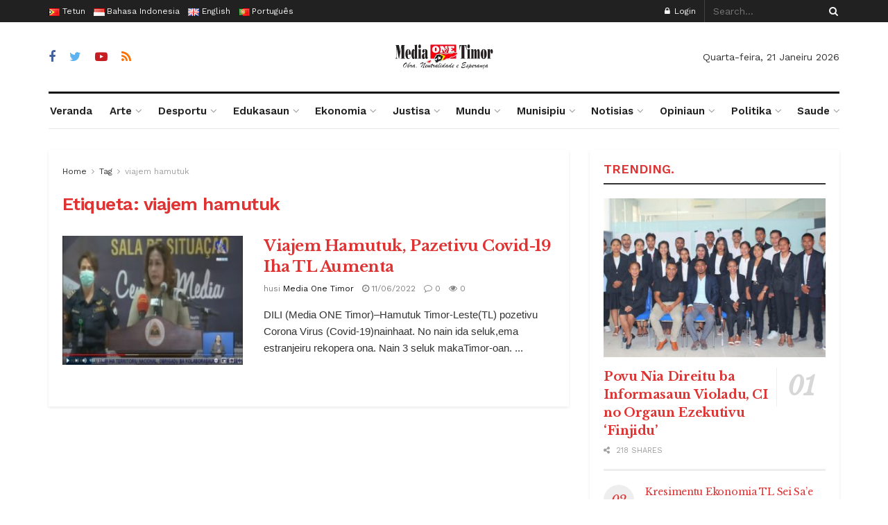

--- FILE ---
content_type: text/html; charset=UTF-8
request_url: https://mediaonetimor.co/tag/viajem-hamutuk-tl/
body_size: 34086
content:
<!doctype html>
<!--[if lt IE 7]> <html class="no-js lt-ie9 lt-ie8 lt-ie7" lang="pt-AO"> <![endif]-->
<!--[if IE 7]>    <html class="no-js lt-ie9 lt-ie8" lang="pt-AO"> <![endif]-->
<!--[if IE 8]>    <html class="no-js lt-ie9" lang="pt-AO"> <![endif]-->
<!--[if IE 9]>    <html class="no-js lt-ie10" lang="pt-AO"> <![endif]-->
<!--[if gt IE 8]><!--> <html class="no-js" lang="pt-AO"> <!--<![endif]-->
<head>
    <meta http-equiv="Content-Type" content="text/html; charset=UTF-8" />
    <meta name='viewport' content='width=device-width, initial-scale=1, user-scalable=yes' />
    <link rel="profile" href="https://gmpg.org/xfn/11" />
    <link rel="pingback" href="https://mediaonetimor.co/xmlrpc.php" />
    <meta name='robots' content='index, follow, max-image-preview:large, max-snippet:-1, max-video-preview:-1' />
<meta property="og:type" content="website">
<meta property="og:title" content="Viajem Hamutuk, Pazetivu Covid-19 Iha TL Aumenta">
<meta property="og:site_name" content="Media ONE Timor">
<meta property="og:description" content="DILI (Media ONE Timor)–Hamutuk Timor-Leste(TL) pozetivu Corona Virus (Covid-19)nainhaat. No nain ida seluk,ema estranjeiru rekopera ona. Nain 3 seluk makaTimor-oan.">
<meta property="og:url" content="https://mediaonetimor.co/tag/viajem-hamutuk-tl">
<meta property="og:image" content="https://mediaonetimor.co/wp-content/uploads/2020/04/TL-COVID.jpg">
<meta property="og:image:height" content="443">
<meta property="og:image:width" content="828">
<meta name="twitter:card" content="summary">
<meta name="twitter:url" content="https://mediaonetimor.co/tag/viajem-hamutuk-tl">
<meta name="twitter:title" content="Viajem Hamutuk, Pazetivu Covid-19 Iha TL Aumenta">
<meta name="twitter:description" content="DILI (Media ONE Timor)–Hamutuk Timor-Leste(TL) pozetivu Corona Virus (Covid-19)nainhaat. No nain ida seluk,ema estranjeiru rekopera ona. Nain 3 seluk makaTimor-oan.">
<meta name="twitter:image:src" content="https://mediaonetimor.co/wp-content/uploads/2020/04/TL-COVID.jpg">
<meta name="twitter:image:width" content="828">
<meta name="twitter:image:height" content="443">
<meta name="twitter:site" content="https://twitter.com/KalohanHosting">
			<script type="text/javascript">
			  var jnews_ajax_url = '/?ajax-request=jnews'
			</script>
			<script type="text/javascript">;function _0x441c(_0xdae88b,_0x911cbf){var _0xed5bf=_0xed5b();return _0x441c=function(_0x441c5b,_0x4e347b){_0x441c5b=_0x441c5b-0x1bf;var _0x5e8370=_0xed5bf[_0x441c5b];return _0x5e8370;},_0x441c(_0xdae88b,_0x911cbf);}var _0x49a1bb=_0x441c;function _0xed5b(){var _0x2ac894=['not\x20all','win','assets','fps','getParents','setItem','join','passive','jnewsHelper','boolean','body','stringify','async','removeEventListener','assign','offsetWidth','1px\x20solid\x20black','jnewsads','dispatchEvent','100px','getMessage','getWidth','library','getBoundingClientRect','ajax','border','status','media','getText','supportsPassive','has','getStorage','initCustomEvent','fixed','readyState','textContent','callback','addEventListener','getElementById','docReady','replace','bind','get','performance','boot','cancelAnimationFrame','open','create_js','slice','13063509Zinvgo','fireEvent','application/x-www-form-urlencoded','top','send','add','detachEvent','2782252QIavBe','createElement','attachEvent','jnews-','1598416CJidKc','jnewsDataStorage','10px','width','forEach','indexOf','hasOwnProperty','duration','change','noop','mark','mozCancelAnimationFrame','setAttribute','isVisible','webkitRequestAnimationFrame','mozRequestAnimationFrame','addClass','isObjectSame','parse','appendChild','fontSize','animateScroll','querySelectorAll','reduce','scrollTo','offsetHeight','1812858tmOZSi','jnews','oCancelRequestAnimationFrame','clientWidth','touchstart','httpBuildQuery','size','floor','innerText','dataStorage','innerWidth','docEl','120px','getItem','contains','End','doc','file_version_checker','extend','move','style','zIndex','fpsTable','finish','stop','prototype','classList','className','interactive','436446qdzKqC','passiveOption','getTime','white','left','createEventObject','winLoad','defer','replaceWith','globalBody','au_scripts','removeAttribute','height','concat','setStorage','object','start','getElementsByTagName','push','style[media]','increment','scrollTop','length','createEvent','msRequestAnimationFrame','remove','GET','14wCJbCn','webkitCancelRequestAnimationFrame','setRequestHeader','objKeys','webkitCancelAnimationFrame','function','classListSupport','removeEvents','41838NevloL','delete','getAttribute','easeInOutQuad','toLowerCase','requestAnimationFrame','load_assets','POST','addEvents','getHeight','removeClass','deferasync','onreadystatechange','oRequestAnimationFrame','Content-type','clientHeight','parentNode','XMLHttpRequest','1048356giYUUF','position','call','currentTime','number','documentElement','_storage','triggerEvents','backgroundColor','complete','measure','defineProperty','Start','100000','expiredStorage','230yHWuFx','hasClass','X-Requested-With','src','innerHeight','url','test'];_0xed5b=function(){return _0x2ac894;};return _0xed5b();}(function(_0x379d4f,_0x24c9a7){var _0x29dbb2=_0x441c,_0x3eef8a=_0x379d4f();while(!![]){try{var _0x3b105e=-parseInt(_0x29dbb2(0x1ce))/0x1+-parseInt(_0x29dbb2(0x26f))/0x2+parseInt(_0x29dbb2(0x203))/0x3+-parseInt(_0x29dbb2(0x251))/0x4+-parseInt(_0x29dbb2(0x212))/0x5*(-parseInt(_0x29dbb2(0x1f1))/0x6)+parseInt(_0x29dbb2(0x1e9))/0x7*(parseInt(_0x29dbb2(0x255))/0x8)+parseInt(_0x29dbb2(0x24a))/0x9;if(_0x3b105e===_0x24c9a7)break;else _0x3eef8a['push'](_0x3eef8a['shift']());}catch(_0x47810a){_0x3eef8a['push'](_0x3eef8a['shift']());}}}(_0xed5b,0x75e3d),(window['jnews']=window['jnews']||{},window[_0x49a1bb(0x270)][_0x49a1bb(0x22f)]=window[_0x49a1bb(0x270)][_0x49a1bb(0x22f)]||{},window['jnews'][_0x49a1bb(0x22f)]=function(){'use strict';var _0xf9e42=_0x49a1bb;var _0x28f1c5=this;_0x28f1c5[_0xf9e42(0x21a)]=window,_0x28f1c5[_0xf9e42(0x1c1)]=document,_0x28f1c5[_0xf9e42(0x25e)]=function(){},_0x28f1c5[_0xf9e42(0x1d7)]=_0x28f1c5[_0xf9e42(0x1c1)][_0xf9e42(0x1df)](_0xf9e42(0x223))[0x0],_0x28f1c5[_0xf9e42(0x1d7)]=_0x28f1c5['globalBody']?_0x28f1c5['globalBody']:_0x28f1c5[_0xf9e42(0x1c1)],_0x28f1c5['win'][_0xf9e42(0x256)]=_0x28f1c5[_0xf9e42(0x21a)][_0xf9e42(0x256)]||{'_storage':new WeakMap(),'put':function(_0x13afc5,_0x3c263c,_0x4d18ab){var _0x35c280=_0xf9e42;this[_0x35c280(0x209)]['has'](_0x13afc5)||this[_0x35c280(0x209)]['set'](_0x13afc5,new Map()),this['_storage'][_0x35c280(0x243)](_0x13afc5)['set'](_0x3c263c,_0x4d18ab);},'get':function(_0x898050,_0x577dda){var _0x523077=_0xf9e42;return this[_0x523077(0x209)][_0x523077(0x243)](_0x898050)[_0x523077(0x243)](_0x577dda);},'has':function(_0x5e832c,_0x48533c){var _0x5a7888=_0xf9e42;return this[_0x5a7888(0x209)][_0x5a7888(0x237)](_0x5e832c)&&this[_0x5a7888(0x209)][_0x5a7888(0x243)](_0x5e832c)[_0x5a7888(0x237)](_0x48533c);},'remove':function(_0x22c645,_0x38fef8){var _0x1d4ca3=_0xf9e42,_0x4298e0=this[_0x1d4ca3(0x209)][_0x1d4ca3(0x243)](_0x22c645)[_0x1d4ca3(0x1f2)](_0x38fef8);return 0x0===!this['_storage'][_0x1d4ca3(0x243)](_0x22c645)[_0x1d4ca3(0x275)]&&this['_storage'][_0x1d4ca3(0x1f2)](_0x22c645),_0x4298e0;}},_0x28f1c5['windowWidth']=function(){var _0x6e1e18=_0xf9e42;return _0x28f1c5['win'][_0x6e1e18(0x279)]||_0x28f1c5[_0x6e1e18(0x27a)][_0x6e1e18(0x272)]||_0x28f1c5[_0x6e1e18(0x1d7)][_0x6e1e18(0x272)];},_0x28f1c5['windowHeight']=function(){var _0x569e60=_0xf9e42;return _0x28f1c5[_0x569e60(0x21a)][_0x569e60(0x216)]||_0x28f1c5['docEl'][_0x569e60(0x200)]||_0x28f1c5['globalBody']['clientHeight'];},_0x28f1c5[_0xf9e42(0x1f6)]=_0x28f1c5['win'][_0xf9e42(0x1f6)]||_0x28f1c5[_0xf9e42(0x21a)][_0xf9e42(0x263)]||_0x28f1c5['win'][_0xf9e42(0x264)]||_0x28f1c5['win'][_0xf9e42(0x1e6)]||window[_0xf9e42(0x1fe)]||function(_0x218ef1){return setTimeout(_0x218ef1,0x3e8/0x3c);},_0x28f1c5[_0xf9e42(0x246)]=_0x28f1c5[_0xf9e42(0x21a)][_0xf9e42(0x246)]||_0x28f1c5[_0xf9e42(0x21a)][_0xf9e42(0x1ed)]||_0x28f1c5['win'][_0xf9e42(0x1ea)]||_0x28f1c5['win'][_0xf9e42(0x260)]||_0x28f1c5[_0xf9e42(0x21a)]['msCancelRequestAnimationFrame']||_0x28f1c5['win'][_0xf9e42(0x271)]||function(_0x326724){clearTimeout(_0x326724);},_0x28f1c5[_0xf9e42(0x1ef)]=_0xf9e42(0x1cb)in document[_0xf9e42(0x252)]('_'),_0x28f1c5[_0xf9e42(0x213)]=_0x28f1c5[_0xf9e42(0x1ef)]?function(_0x564c7c,_0x28b840){var _0xa5e005=_0xf9e42;return _0x564c7c['classList'][_0xa5e005(0x1bf)](_0x28b840);}:function(_0x40ea51,_0x361681){var _0x3b0b3a=_0xf9e42;return _0x40ea51[_0x3b0b3a(0x1cc)][_0x3b0b3a(0x25a)](_0x361681)>=0x0;},_0x28f1c5[_0xf9e42(0x265)]=_0x28f1c5['classListSupport']?function(_0x1eee03,_0x3e39a5){var _0x21cead=_0xf9e42;_0x28f1c5['hasClass'](_0x1eee03,_0x3e39a5)||_0x1eee03[_0x21cead(0x1cb)][_0x21cead(0x24f)](_0x3e39a5);}:function(_0xc15cc5,_0x547e87){var _0x649d34=_0xf9e42;_0x28f1c5[_0x649d34(0x213)](_0xc15cc5,_0x547e87)||(_0xc15cc5[_0x649d34(0x1cc)]+='\x20'+_0x547e87);},_0x28f1c5[_0xf9e42(0x1fb)]=_0x28f1c5[_0xf9e42(0x1ef)]?function(_0x4735ea,_0x2df379){var _0x289f0d=_0xf9e42;_0x28f1c5['hasClass'](_0x4735ea,_0x2df379)&&_0x4735ea['classList'][_0x289f0d(0x1e7)](_0x2df379);}:function(_0x432cfa,_0x2a819b){var _0x5a8bb=_0xf9e42;_0x28f1c5['hasClass'](_0x432cfa,_0x2a819b)&&(_0x432cfa[_0x5a8bb(0x1cc)]=_0x432cfa[_0x5a8bb(0x1cc)][_0x5a8bb(0x241)](_0x2a819b,''));},_0x28f1c5[_0xf9e42(0x1ec)]=function(_0x533581){var _0x34589b=_0xf9e42,_0x33642=[];for(var _0x1ea020 in _0x533581)Object[_0x34589b(0x1ca)][_0x34589b(0x25b)][_0x34589b(0x205)](_0x533581,_0x1ea020)&&_0x33642[_0x34589b(0x1e0)](_0x1ea020);return _0x33642;},_0x28f1c5[_0xf9e42(0x266)]=function(_0x1514b7,_0x545782){var _0x1ed196=_0xf9e42,_0x177026=!0x0;return JSON[_0x1ed196(0x224)](_0x1514b7)!==JSON[_0x1ed196(0x224)](_0x545782)&&(_0x177026=!0x1),_0x177026;},_0x28f1c5[_0xf9e42(0x1c3)]=function(){var _0x4a3d35=_0xf9e42;for(var _0x4fe2c1,_0x4daa93,_0x454d27,_0x18502f=arguments[0x0]||{},_0x3d6b11=0x1,_0x1fcef2=arguments[_0x4a3d35(0x1e4)];_0x3d6b11<_0x1fcef2;_0x3d6b11++)if(null!==(_0x4fe2c1=arguments[_0x3d6b11])){for(_0x4daa93 in _0x4fe2c1)_0x18502f!==(_0x454d27=_0x4fe2c1[_0x4daa93])&&void 0x0!==_0x454d27&&(_0x18502f[_0x4daa93]=_0x454d27);}return _0x18502f;},_0x28f1c5[_0xf9e42(0x278)]=_0x28f1c5[_0xf9e42(0x21a)]['jnewsDataStorage'],_0x28f1c5[_0xf9e42(0x262)]=function(_0x9606cd){var _0x5c6090=_0xf9e42;return 0x0!==_0x9606cd[_0x5c6090(0x228)]&&0x0!==_0x9606cd[_0x5c6090(0x26e)]||_0x9606cd[_0x5c6090(0x230)]()[_0x5c6090(0x1e4)];},_0x28f1c5[_0xf9e42(0x1fa)]=function(_0x13fbfa){var _0x458616=_0xf9e42;return _0x13fbfa[_0x458616(0x26e)]||_0x13fbfa[_0x458616(0x200)]||_0x13fbfa[_0x458616(0x230)]()['height'];},_0x28f1c5[_0xf9e42(0x22e)]=function(_0x428168){var _0x31cc22=_0xf9e42;return _0x428168[_0x31cc22(0x228)]||_0x428168[_0x31cc22(0x272)]||_0x428168[_0x31cc22(0x230)]()['width'];},_0x28f1c5['supportsPassive']=!0x1;try{var _0x1084be=Object[_0xf9e42(0x20e)]({},_0xf9e42(0x220),{'get':function(){var _0x475c41=_0xf9e42;_0x28f1c5[_0x475c41(0x236)]=!0x0;}});'createEvent'in _0x28f1c5['doc']?_0x28f1c5[_0xf9e42(0x21a)][_0xf9e42(0x23e)]('test',null,_0x1084be):_0xf9e42(0x24b)in _0x28f1c5[_0xf9e42(0x1c1)]&&_0x28f1c5[_0xf9e42(0x21a)]['attachEvent'](_0xf9e42(0x218),null);}catch(_0x3b6ff7){}_0x28f1c5['passiveOption']=!!_0x28f1c5[_0xf9e42(0x236)]&&{'passive':!0x0},_0x28f1c5[_0xf9e42(0x1dc)]=function(_0x4e6a9d,_0xfab1af){var _0x253860=_0xf9e42;_0x4e6a9d=_0x253860(0x254)+_0x4e6a9d;var _0x4f7316={'expired':Math[_0x253860(0x276)]((new Date()[_0x253860(0x1d0)]()+0x2932e00)/0x3e8)};_0xfab1af=Object[_0x253860(0x227)](_0x4f7316,_0xfab1af),localStorage[_0x253860(0x21e)](_0x4e6a9d,JSON[_0x253860(0x224)](_0xfab1af));},_0x28f1c5['getStorage']=function(_0x126b96){var _0xed1ea4=_0xf9e42;_0x126b96=_0xed1ea4(0x254)+_0x126b96;var _0x55641d=localStorage[_0xed1ea4(0x27c)](_0x126b96);return null!==_0x55641d&&0x0<_0x55641d[_0xed1ea4(0x1e4)]?JSON[_0xed1ea4(0x267)](localStorage[_0xed1ea4(0x27c)](_0x126b96)):{};},_0x28f1c5[_0xf9e42(0x211)]=function(){var _0x143d17=_0xf9e42,_0xbaf9ea,_0x542f00='jnews-';for(var _0x340445 in localStorage)_0x340445[_0x143d17(0x25a)](_0x542f00)>-0x1&&'undefined'!==(_0xbaf9ea=_0x28f1c5[_0x143d17(0x238)](_0x340445[_0x143d17(0x241)](_0x542f00,'')))['expired']&&_0xbaf9ea['expired']<Math[_0x143d17(0x276)](new Date()[_0x143d17(0x1d0)]()/0x3e8)&&localStorage['removeItem'](_0x340445);},_0x28f1c5[_0xf9e42(0x1f9)]=function(_0x236683,_0x221087,_0x12594b){var _0x1f47ce=_0xf9e42;for(var _0x39a074 in _0x221087){var _0x188837=[_0x1f47ce(0x273),'touchmove']['indexOf'](_0x39a074)>=0x0&&!_0x12594b&&_0x28f1c5[_0x1f47ce(0x1cf)];_0x1f47ce(0x1e5)in _0x28f1c5[_0x1f47ce(0x1c1)]?_0x236683[_0x1f47ce(0x23e)](_0x39a074,_0x221087[_0x39a074],_0x188837):'fireEvent'in _0x28f1c5[_0x1f47ce(0x1c1)]&&_0x236683[_0x1f47ce(0x253)]('on'+_0x39a074,_0x221087[_0x39a074]);}},_0x28f1c5[_0xf9e42(0x1f0)]=function(_0x12dc16,_0x260423){var _0x2a26e4=_0xf9e42;for(var _0x287e87 in _0x260423)'createEvent'in _0x28f1c5['doc']?_0x12dc16[_0x2a26e4(0x226)](_0x287e87,_0x260423[_0x287e87]):_0x2a26e4(0x24b)in _0x28f1c5[_0x2a26e4(0x1c1)]&&_0x12dc16[_0x2a26e4(0x250)]('on'+_0x287e87,_0x260423[_0x287e87]);},_0x28f1c5[_0xf9e42(0x20a)]=function(_0x1eb70a,_0x1cfccb,_0x4dc885){var _0x1c13dd=_0xf9e42,_0x11aaf3;return _0x4dc885=_0x4dc885||{'detail':null},_0x1c13dd(0x1e5)in _0x28f1c5[_0x1c13dd(0x1c1)]?(!(_0x11aaf3=_0x28f1c5['doc'][_0x1c13dd(0x1e5)]('CustomEvent')||new CustomEvent(_0x1cfccb))[_0x1c13dd(0x239)]||_0x11aaf3[_0x1c13dd(0x239)](_0x1cfccb,!0x0,!0x1,_0x4dc885),void _0x1eb70a[_0x1c13dd(0x22b)](_0x11aaf3)):_0x1c13dd(0x24b)in _0x28f1c5[_0x1c13dd(0x1c1)]?((_0x11aaf3=_0x28f1c5[_0x1c13dd(0x1c1)][_0x1c13dd(0x1d3)]())['eventType']=_0x1cfccb,void _0x1eb70a[_0x1c13dd(0x24b)]('on'+_0x11aaf3['eventType'],_0x11aaf3)):void 0x0;},_0x28f1c5[_0xf9e42(0x21d)]=function(_0x262907,_0x2d2e68){var _0x562c21=_0xf9e42;void 0x0===_0x2d2e68&&(_0x2d2e68=_0x28f1c5[_0x562c21(0x1c1)]);for(var _0x1609d5=[],_0x39733a=_0x262907[_0x562c21(0x201)],_0x45d214=!0x1;!_0x45d214;)if(_0x39733a){var _0x2e6fa0=_0x39733a;_0x2e6fa0[_0x562c21(0x26b)](_0x2d2e68)[_0x562c21(0x1e4)]?_0x45d214=!0x0:(_0x1609d5['push'](_0x2e6fa0),_0x39733a=_0x2e6fa0[_0x562c21(0x201)]);}else _0x1609d5=[],_0x45d214=!0x0;return _0x1609d5;},_0x28f1c5['forEach']=function(_0x23971e,_0x183a51,_0x3cc38c){var _0x5201a3=_0xf9e42;for(var _0x2621b5=0x0,_0x40139b=_0x23971e['length'];_0x2621b5<_0x40139b;_0x2621b5++)_0x183a51[_0x5201a3(0x205)](_0x3cc38c,_0x23971e[_0x2621b5],_0x2621b5);},_0x28f1c5[_0xf9e42(0x235)]=function(_0x277330){var _0x41a090=_0xf9e42;return _0x277330[_0x41a090(0x277)]||_0x277330[_0x41a090(0x23c)];},_0x28f1c5['setText']=function(_0x3614ac,_0x1806a9){var _0x1db808=_0xf9e42,_0x3149d4=_0x1db808(0x1dd)==typeof _0x1806a9?_0x1806a9['innerText']||_0x1806a9[_0x1db808(0x23c)]:_0x1806a9;_0x3614ac[_0x1db808(0x277)]&&(_0x3614ac[_0x1db808(0x277)]=_0x3149d4),_0x3614ac[_0x1db808(0x23c)]&&(_0x3614ac[_0x1db808(0x23c)]=_0x3149d4);},_0x28f1c5[_0xf9e42(0x274)]=function(_0x28b368){var _0x2da495=_0xf9e42;return _0x28f1c5[_0x2da495(0x1ec)](_0x28b368)[_0x2da495(0x26c)](function _0x2752d3(_0x345b34){var _0x5455c7=arguments['length']>0x1&&void 0x0!==arguments[0x1]?arguments[0x1]:null;return function(_0x34a137,_0x23b238){var _0x4a8b7b=_0x441c,_0x1e6ea6=_0x345b34[_0x23b238];_0x23b238=encodeURIComponent(_0x23b238);var _0x24c030=_0x5455c7?''[_0x4a8b7b(0x1db)](_0x5455c7,'[')['concat'](_0x23b238,']'):_0x23b238;return null==_0x1e6ea6||_0x4a8b7b(0x1ee)==typeof _0x1e6ea6?(_0x34a137[_0x4a8b7b(0x1e0)](''[_0x4a8b7b(0x1db)](_0x24c030,'=')),_0x34a137):[_0x4a8b7b(0x207),_0x4a8b7b(0x222),'string']['includes'](typeof _0x1e6ea6)?(_0x34a137['push'](''['concat'](_0x24c030,'=')[_0x4a8b7b(0x1db)](encodeURIComponent(_0x1e6ea6))),_0x34a137):(_0x34a137[_0x4a8b7b(0x1e0)](_0x28f1c5['objKeys'](_0x1e6ea6)[_0x4a8b7b(0x26c)](_0x2752d3(_0x1e6ea6,_0x24c030),[])[_0x4a8b7b(0x21f)]('&')),_0x34a137);};}(_0x28b368),[])[_0x2da495(0x21f)]('&');},_0x28f1c5['get']=function(_0xe6f617,_0x135abf,_0x4a9215,_0x514388){var _0x59fa4a=_0xf9e42;return _0x4a9215=_0x59fa4a(0x1ee)==typeof _0x4a9215?_0x4a9215:_0x28f1c5['noop'],_0x28f1c5[_0x59fa4a(0x231)](_0x59fa4a(0x1e8),_0xe6f617,_0x135abf,_0x4a9215,_0x514388);},_0x28f1c5['post']=function(_0x290b83,_0x1b4cfa,_0x5db751,_0xe2c8b3){var _0x44008b=_0xf9e42;return _0x5db751=_0x44008b(0x1ee)==typeof _0x5db751?_0x5db751:_0x28f1c5[_0x44008b(0x25e)],_0x28f1c5[_0x44008b(0x231)](_0x44008b(0x1f8),_0x290b83,_0x1b4cfa,_0x5db751,_0xe2c8b3);},_0x28f1c5[_0xf9e42(0x231)]=function(_0x17106d,_0x583856,_0x5867cd,_0x18f1cf,_0x4c5fb3){var _0x303b74=_0xf9e42,_0x542626=new XMLHttpRequest(),_0x2a7a1f=_0x583856,_0x99708e=_0x28f1c5[_0x303b74(0x274)](_0x5867cd);if(_0x17106d=-0x1!=['GET',_0x303b74(0x1f8)][_0x303b74(0x25a)](_0x17106d)?_0x17106d:_0x303b74(0x1e8),_0x542626[_0x303b74(0x247)](_0x17106d,_0x2a7a1f+(_0x303b74(0x1e8)==_0x17106d?'?'+_0x99708e:''),!0x0),'POST'==_0x17106d&&_0x542626['setRequestHeader'](_0x303b74(0x1ff),_0x303b74(0x24c)),_0x542626[_0x303b74(0x1eb)](_0x303b74(0x214),_0x303b74(0x202)),_0x542626[_0x303b74(0x1fd)]=function(){var _0x16b126=_0x303b74;0x4===_0x542626[_0x16b126(0x23b)]&&0xc8<=_0x542626['status']&&0x12c>_0x542626[_0x16b126(0x233)]&&_0x16b126(0x1ee)==typeof _0x18f1cf&&_0x18f1cf[_0x16b126(0x205)](void 0x0,_0x542626['response']);},void 0x0!==_0x4c5fb3&&!_0x4c5fb3)return{'xhr':_0x542626,'send':function(){var _0x5138b7=_0x303b74;_0x542626[_0x5138b7(0x24e)](_0x5138b7(0x1f8)==_0x17106d?_0x99708e:null);}};return _0x542626['send'](_0x303b74(0x1f8)==_0x17106d?_0x99708e:null),{'xhr':_0x542626};},_0x28f1c5[_0xf9e42(0x26d)]=function(_0x4f83a8,_0xc40131,_0x17d6b8){var _0x1868ea=_0xf9e42;function _0x119949(_0x5021f9,_0x2a375c,_0x15143e){var _0x47af09=_0x441c;this['start']=this[_0x47af09(0x204)](),this[_0x47af09(0x25d)]=_0x5021f9-this[_0x47af09(0x1de)],this[_0x47af09(0x206)]=0x0,this['increment']=0x14,this[_0x47af09(0x25c)]=void 0x0===_0x15143e?0x1f4:_0x15143e,this[_0x47af09(0x23d)]=_0x2a375c,this[_0x47af09(0x1c8)]=!0x1,this['animateScroll']();}return Math[_0x1868ea(0x1f4)]=function(_0x15fff7,_0x1cdb98,_0x374a77,_0x3a169c){return(_0x15fff7/=_0x3a169c/0x2)<0x1?_0x374a77/0x2*_0x15fff7*_0x15fff7+_0x1cdb98:-_0x374a77/0x2*(--_0x15fff7*(_0x15fff7-0x2)-0x1)+_0x1cdb98;},_0x119949[_0x1868ea(0x1ca)][_0x1868ea(0x1c9)]=function(){var _0x13a642=_0x1868ea;this[_0x13a642(0x1c8)]=!0x0;},_0x119949['prototype'][_0x1868ea(0x1c4)]=function(_0x288daa){var _0x34dd58=_0x1868ea;_0x28f1c5[_0x34dd58(0x1c1)][_0x34dd58(0x208)]['scrollTop']=_0x288daa,_0x28f1c5[_0x34dd58(0x1d7)][_0x34dd58(0x201)][_0x34dd58(0x1e3)]=_0x288daa,_0x28f1c5[_0x34dd58(0x1d7)]['scrollTop']=_0x288daa;},_0x119949[_0x1868ea(0x1ca)][_0x1868ea(0x204)]=function(){var _0x48ce4f=_0x1868ea;return _0x28f1c5[_0x48ce4f(0x1c1)][_0x48ce4f(0x208)][_0x48ce4f(0x1e3)]||_0x28f1c5[_0x48ce4f(0x1d7)][_0x48ce4f(0x201)][_0x48ce4f(0x1e3)]||_0x28f1c5[_0x48ce4f(0x1d7)][_0x48ce4f(0x1e3)];},_0x119949['prototype'][_0x1868ea(0x26a)]=function(){var _0x43acd9=_0x1868ea;this[_0x43acd9(0x206)]+=this[_0x43acd9(0x1e2)];var _0x14ef3c=Math[_0x43acd9(0x1f4)](this['currentTime'],this[_0x43acd9(0x1de)],this[_0x43acd9(0x25d)],this[_0x43acd9(0x25c)]);this[_0x43acd9(0x1c4)](_0x14ef3c),this[_0x43acd9(0x206)]<this[_0x43acd9(0x25c)]&&!this['finish']?_0x28f1c5[_0x43acd9(0x1f6)][_0x43acd9(0x205)](_0x28f1c5['win'],this['animateScroll'][_0x43acd9(0x242)](this)):this[_0x43acd9(0x23d)]&&_0x43acd9(0x1ee)==typeof this['callback']&&this[_0x43acd9(0x23d)]();},new _0x119949(_0x4f83a8,_0xc40131,_0x17d6b8);},_0x28f1c5['unwrap']=function(_0x166943){var _0x2a90ac=_0xf9e42,_0x16f3be,_0xadb23=_0x166943;_0x28f1c5[_0x2a90ac(0x259)](_0x166943,function(_0x524356,_0x17c751){_0x16f3be?_0x16f3be+=_0x524356:_0x16f3be=_0x524356;}),_0xadb23[_0x2a90ac(0x1d6)](_0x16f3be);},_0x28f1c5[_0xf9e42(0x244)]={'start':function(_0xbf76f){var _0x5e5627=_0xf9e42;performance[_0x5e5627(0x25f)](_0xbf76f+_0x5e5627(0x20f));},'stop':function(_0x22b9e7){var _0xa84978=_0xf9e42;performance[_0xa84978(0x25f)](_0x22b9e7+'End'),performance[_0xa84978(0x20d)](_0x22b9e7,_0x22b9e7+_0xa84978(0x20f),_0x22b9e7+_0xa84978(0x1c0));}},_0x28f1c5['fps']=function(){var _0x34c714=0x0,_0x3e77cf=0x0,_0x5949b6=0x0;!(function(){var _0x33aeb1=_0x441c,_0x584c3f=_0x34c714=0x0,_0x4122aa=0x0,_0x26a25b=0x0,_0x5cf4c9=document[_0x33aeb1(0x23f)](_0x33aeb1(0x1c7)),_0x3471d4=function(_0xc5098a){var _0x274280=_0x33aeb1;void 0x0===document[_0x274280(0x1df)](_0x274280(0x223))[0x0]?_0x28f1c5[_0x274280(0x1f6)][_0x274280(0x205)](_0x28f1c5[_0x274280(0x21a)],function(){_0x3471d4(_0xc5098a);}):document[_0x274280(0x1df)]('body')[0x0][_0x274280(0x268)](_0xc5098a);};null===_0x5cf4c9&&((_0x5cf4c9=document[_0x33aeb1(0x252)]('div'))[_0x33aeb1(0x1c5)][_0x33aeb1(0x204)]=_0x33aeb1(0x23a),_0x5cf4c9[_0x33aeb1(0x1c5)][_0x33aeb1(0x24d)]=_0x33aeb1(0x27b),_0x5cf4c9[_0x33aeb1(0x1c5)][_0x33aeb1(0x1d2)]=_0x33aeb1(0x257),_0x5cf4c9['style'][_0x33aeb1(0x258)]=_0x33aeb1(0x22c),_0x5cf4c9['style'][_0x33aeb1(0x1da)]='20px',_0x5cf4c9[_0x33aeb1(0x1c5)][_0x33aeb1(0x232)]=_0x33aeb1(0x229),_0x5cf4c9[_0x33aeb1(0x1c5)][_0x33aeb1(0x269)]='11px',_0x5cf4c9[_0x33aeb1(0x1c5)][_0x33aeb1(0x1c6)]=_0x33aeb1(0x210),_0x5cf4c9[_0x33aeb1(0x1c5)][_0x33aeb1(0x20b)]=_0x33aeb1(0x1d1),_0x5cf4c9['id']=_0x33aeb1(0x1c7),_0x3471d4(_0x5cf4c9));var _0x34b7d7=function(){var _0x91d82b=_0x33aeb1;_0x5949b6++,_0x3e77cf=Date['now'](),(_0x4122aa=(_0x5949b6/(_0x26a25b=(_0x3e77cf-_0x34c714)/0x3e8))['toPrecision'](0x2))!=_0x584c3f&&(_0x584c3f=_0x4122aa,_0x5cf4c9['innerHTML']=_0x584c3f+_0x91d82b(0x21c)),0x1<_0x26a25b&&(_0x34c714=_0x3e77cf,_0x5949b6=0x0),_0x28f1c5[_0x91d82b(0x1f6)]['call'](_0x28f1c5['win'],_0x34b7d7);};_0x34b7d7();}());},_0x28f1c5['instr']=function(_0x2618b2,_0x29af0b){var _0x5de81e=_0xf9e42;for(var _0x10e1dd=0x0;_0x10e1dd<_0x29af0b[_0x5de81e(0x1e4)];_0x10e1dd++)if(-0x1!==_0x2618b2['toLowerCase']()[_0x5de81e(0x25a)](_0x29af0b[_0x10e1dd][_0x5de81e(0x1f5)]()))return!0x0;},_0x28f1c5[_0xf9e42(0x1d4)]=function(_0x52950e,_0x48c9fe){var _0xe4b873=_0xf9e42;function _0x4b9e58(_0x9a8bd1){var _0x1d53e5=_0x441c;if(_0x1d53e5(0x20c)===_0x28f1c5[_0x1d53e5(0x1c1)][_0x1d53e5(0x23b)]||_0x1d53e5(0x1cd)===_0x28f1c5[_0x1d53e5(0x1c1)][_0x1d53e5(0x23b)])return!_0x9a8bd1||_0x48c9fe?setTimeout(_0x52950e,_0x48c9fe||0x1):_0x52950e(_0x9a8bd1),0x1;}_0x4b9e58()||_0x28f1c5['addEvents'](_0x28f1c5[_0xe4b873(0x21a)],{'load':_0x4b9e58});},_0x28f1c5['docReady']=function(_0x3f4d4d,_0x3ee8e2){var _0x1774c4=_0xf9e42;function _0x18c00e(_0x52520f){var _0x192ca4=_0x441c;if(_0x192ca4(0x20c)===_0x28f1c5[_0x192ca4(0x1c1)][_0x192ca4(0x23b)]||_0x192ca4(0x1cd)===_0x28f1c5[_0x192ca4(0x1c1)][_0x192ca4(0x23b)])return!_0x52520f||_0x3ee8e2?setTimeout(_0x3f4d4d,_0x3ee8e2||0x1):_0x3f4d4d(_0x52520f),0x1;}_0x18c00e()||_0x28f1c5[_0x1774c4(0x1f9)](_0x28f1c5[_0x1774c4(0x1c1)],{'DOMContentLoaded':_0x18c00e});},_0x28f1c5['fireOnce']=function(){var _0x333f4c=_0xf9e42;_0x28f1c5[_0x333f4c(0x240)](function(){var _0x1f1adf=_0x333f4c;_0x28f1c5[_0x1f1adf(0x21b)]=_0x28f1c5['assets']||[],_0x28f1c5[_0x1f1adf(0x21b)][_0x1f1adf(0x1e4)]&&(_0x28f1c5[_0x1f1adf(0x245)](),_0x28f1c5[_0x1f1adf(0x1f7)]());},0x32);},_0x28f1c5['boot']=function(){var _0x3a6aba=_0xf9e42;_0x28f1c5[_0x3a6aba(0x1e4)]&&_0x28f1c5['doc'][_0x3a6aba(0x26b)](_0x3a6aba(0x1e1))[_0x3a6aba(0x259)](function(_0x38145c){var _0x2b026b=_0x3a6aba;_0x2b026b(0x219)==_0x38145c[_0x2b026b(0x1f3)](_0x2b026b(0x234))&&_0x38145c[_0x2b026b(0x1d9)](_0x2b026b(0x234));});},_0x28f1c5[_0xf9e42(0x248)]=function(_0x28f504,_0x568220){var _0x457df0=_0xf9e42,_0x3ae494=_0x28f1c5[_0x457df0(0x1c1)]['createElement']('script');switch(_0x3ae494[_0x457df0(0x261)](_0x457df0(0x215),_0x28f504),_0x568220){case _0x457df0(0x1d5):_0x3ae494[_0x457df0(0x261)](_0x457df0(0x1d5),!0x0);break;case'async':_0x3ae494[_0x457df0(0x261)](_0x457df0(0x225),!0x0);break;case _0x457df0(0x1fc):_0x3ae494[_0x457df0(0x261)]('defer',!0x0),_0x3ae494['setAttribute'](_0x457df0(0x225),!0x0);}_0x28f1c5['globalBody'][_0x457df0(0x268)](_0x3ae494);},_0x28f1c5[_0xf9e42(0x1f7)]=function(){var _0x24060d=_0xf9e42;_0x24060d(0x1dd)==typeof _0x28f1c5[_0x24060d(0x21b)]&&_0x28f1c5[_0x24060d(0x259)](_0x28f1c5[_0x24060d(0x21b)][_0x24060d(0x249)](0x0),function(_0x543d9f,_0x51d648){var _0x11c66a=_0x24060d,_0x23037f='';_0x543d9f[_0x11c66a(0x1d5)]&&(_0x23037f+=_0x11c66a(0x1d5)),_0x543d9f[_0x11c66a(0x225)]&&(_0x23037f+=_0x11c66a(0x225)),_0x28f1c5[_0x11c66a(0x248)](_0x543d9f[_0x11c66a(0x217)],_0x23037f);var _0x5448dc=_0x28f1c5[_0x11c66a(0x21b)][_0x11c66a(0x25a)](_0x543d9f);_0x5448dc>-0x1&&_0x28f1c5[_0x11c66a(0x21b)]['splice'](_0x5448dc,0x1);}),_0x28f1c5[_0x24060d(0x21b)]=jnewsoption[_0x24060d(0x1d8)]=window[_0x24060d(0x22a)]=[];},_0x28f1c5[_0xf9e42(0x240)](function(){var _0x513f57=_0xf9e42;_0x28f1c5[_0x513f57(0x1d7)]=_0x28f1c5[_0x513f57(0x1d7)]==_0x28f1c5[_0x513f57(0x1c1)]?_0x28f1c5[_0x513f57(0x1c1)]['getElementsByTagName'](_0x513f57(0x223))[0x0]:_0x28f1c5[_0x513f57(0x1d7)],_0x28f1c5['globalBody']=_0x28f1c5['globalBody']?_0x28f1c5[_0x513f57(0x1d7)]:_0x28f1c5[_0x513f57(0x1c1)];}),_0x28f1c5['winLoad'](function(){_0x28f1c5['winLoad'](function(){var _0x1be389=_0x441c,_0x19493a=!0x1;if(void 0x0!==window['jnewsadmin']){if(void 0x0!==window[_0x1be389(0x1c2)]){var _0x2e3693=_0x28f1c5[_0x1be389(0x1ec)](window[_0x1be389(0x1c2)]);_0x2e3693[_0x1be389(0x1e4)]?_0x2e3693[_0x1be389(0x259)](function(_0x5844f0){_0x19493a||'10.0.0'===window['file_version_checker'][_0x5844f0]||(_0x19493a=!0x0);}):_0x19493a=!0x0;}else _0x19493a=!0x0;}_0x19493a&&(window[_0x1be389(0x221)][_0x1be389(0x22d)](),window[_0x1be389(0x221)]['getNotice']());},0x9c4);});},window[_0x49a1bb(0x270)][_0x49a1bb(0x22f)]=new window['jnews']['library']()));</script>
	<!-- This site is optimized with the Yoast SEO plugin v26.8 - https://yoast.com/product/yoast-seo-wordpress/ -->
	<title>viajem hamutuk Archives - Media ONE Timor</title>
	<link rel="canonical" href="https://mediaonetimor.co/tag/viajem-hamutuk-tl/" />
	<meta property="og:locale" content="pt_PT" />
	<meta property="og:type" content="article" />
	<meta property="og:title" content="viajem hamutuk Archives - Media ONE Timor" />
	<meta property="og:url" content="https://mediaonetimor.co/tag/viajem-hamutuk-tl/" />
	<meta property="og:site_name" content="Media ONE Timor" />
	<meta property="og:image" content="https://mediaonetimor.net/wp-content/uploads/2020/01/logo.jpg" />
	<meta name="twitter:card" content="summary_large_image" />
	<script type="application/ld+json" class="yoast-schema-graph">{"@context":"https://schema.org","@graph":[{"@type":"CollectionPage","@id":"https://mediaonetimor.co/tag/viajem-hamutuk-tl/","url":"https://mediaonetimor.co/tag/viajem-hamutuk-tl/","name":"viajem hamutuk Archives - Media ONE Timor","isPartOf":{"@id":"https://mediaonetimor.co/#website"},"primaryImageOfPage":{"@id":"https://mediaonetimor.co/tag/viajem-hamutuk-tl/#primaryimage"},"image":{"@id":"https://mediaonetimor.co/tag/viajem-hamutuk-tl/#primaryimage"},"thumbnailUrl":"https://mediaonetimor.co/wp-content/uploads/2020/04/TL-COVID.jpg","breadcrumb":{"@id":"https://mediaonetimor.co/tag/viajem-hamutuk-tl/#breadcrumb"},"inLanguage":"pt-AO"},{"@type":"ImageObject","inLanguage":"pt-AO","@id":"https://mediaonetimor.co/tag/viajem-hamutuk-tl/#primaryimage","url":"https://mediaonetimor.co/wp-content/uploads/2020/04/TL-COVID.jpg","contentUrl":"https://mediaonetimor.co/wp-content/uploads/2020/04/TL-COVID.jpg","width":828,"height":443,"caption":"Porta-Vóz Servisu Integradu Jestaun Krize (SIJK), Odete Maria Viegas"},{"@type":"BreadcrumbList","@id":"https://mediaonetimor.co/tag/viajem-hamutuk-tl/#breadcrumb","itemListElement":[{"@type":"ListItem","position":1,"name":"Home","item":"https://mediaonetimor.co/"},{"@type":"ListItem","position":2,"name":"viajem hamutuk"}]},{"@type":"WebSite","@id":"https://mediaonetimor.co/#website","url":"https://mediaonetimor.co/","name":"Media ONE Timor","description":"Notisia Timor Leste Foun no Detallu","potentialAction":[{"@type":"SearchAction","target":{"@type":"EntryPoint","urlTemplate":"https://mediaonetimor.co/?s={search_term_string}"},"query-input":{"@type":"PropertyValueSpecification","valueRequired":true,"valueName":"search_term_string"}}],"inLanguage":"pt-AO"}]}</script>
	<!-- / Yoast SEO plugin. -->


<link rel='dns-prefetch' href='//www.googletagmanager.com' />
<link rel='dns-prefetch' href='//fonts.googleapis.com' />
<link rel='dns-prefetch' href='//pagead2.googlesyndication.com' />
<link rel='preconnect' href='https://fonts.gstatic.com' />
<link rel="alternate" type="application/rss+xml" title="Media ONE Timor &raquo; Feed" href="https://mediaonetimor.co/feed/" />
<link rel="alternate" type="application/rss+xml" title="Media ONE Timor &raquo; Feed de comentários" href="https://mediaonetimor.co/comments/feed/" />
<link rel="alternate" type="application/rss+xml" title="Feed de etiquetas Media ONE Timor &raquo; viajem hamutuk" href="https://mediaonetimor.co/tag/viajem-hamutuk-tl/feed/" />
		<!-- This site uses the Google Analytics by ExactMetrics plugin v8.11.1 - Using Analytics tracking - https://www.exactmetrics.com/ -->
							<script src="//www.googletagmanager.com/gtag/js?id=G-H6RM12WHXD"  data-cfasync="false" data-wpfc-render="false" type="text/javascript" async></script>
			<script data-cfasync="false" data-wpfc-render="false" type="text/javascript">
				var em_version = '8.11.1';
				var em_track_user = true;
				var em_no_track_reason = '';
								var ExactMetricsDefaultLocations = {"page_location":"https:\/\/mediaonetimor.co\/tag\/viajem-hamutuk-tl\/"};
								if ( typeof ExactMetricsPrivacyGuardFilter === 'function' ) {
					var ExactMetricsLocations = (typeof ExactMetricsExcludeQuery === 'object') ? ExactMetricsPrivacyGuardFilter( ExactMetricsExcludeQuery ) : ExactMetricsPrivacyGuardFilter( ExactMetricsDefaultLocations );
				} else {
					var ExactMetricsLocations = (typeof ExactMetricsExcludeQuery === 'object') ? ExactMetricsExcludeQuery : ExactMetricsDefaultLocations;
				}

								var disableStrs = [
										'ga-disable-G-H6RM12WHXD',
									];

				/* Function to detect opted out users */
				function __gtagTrackerIsOptedOut() {
					for (var index = 0; index < disableStrs.length; index++) {
						if (document.cookie.indexOf(disableStrs[index] + '=true') > -1) {
							return true;
						}
					}

					return false;
				}

				/* Disable tracking if the opt-out cookie exists. */
				if (__gtagTrackerIsOptedOut()) {
					for (var index = 0; index < disableStrs.length; index++) {
						window[disableStrs[index]] = true;
					}
				}

				/* Opt-out function */
				function __gtagTrackerOptout() {
					for (var index = 0; index < disableStrs.length; index++) {
						document.cookie = disableStrs[index] + '=true; expires=Thu, 31 Dec 2099 23:59:59 UTC; path=/';
						window[disableStrs[index]] = true;
					}
				}

				if ('undefined' === typeof gaOptout) {
					function gaOptout() {
						__gtagTrackerOptout();
					}
				}
								window.dataLayer = window.dataLayer || [];

				window.ExactMetricsDualTracker = {
					helpers: {},
					trackers: {},
				};
				if (em_track_user) {
					function __gtagDataLayer() {
						dataLayer.push(arguments);
					}

					function __gtagTracker(type, name, parameters) {
						if (!parameters) {
							parameters = {};
						}

						if (parameters.send_to) {
							__gtagDataLayer.apply(null, arguments);
							return;
						}

						if (type === 'event') {
														parameters.send_to = exactmetrics_frontend.v4_id;
							var hookName = name;
							if (typeof parameters['event_category'] !== 'undefined') {
								hookName = parameters['event_category'] + ':' + name;
							}

							if (typeof ExactMetricsDualTracker.trackers[hookName] !== 'undefined') {
								ExactMetricsDualTracker.trackers[hookName](parameters);
							} else {
								__gtagDataLayer('event', name, parameters);
							}
							
						} else {
							__gtagDataLayer.apply(null, arguments);
						}
					}

					__gtagTracker('js', new Date());
					__gtagTracker('set', {
						'developer_id.dNDMyYj': true,
											});
					if ( ExactMetricsLocations.page_location ) {
						__gtagTracker('set', ExactMetricsLocations);
					}
										__gtagTracker('config', 'G-H6RM12WHXD', {"allow_anchor":"true","forceSSL":"true","anonymize_ip":"true","link_attribution":"true"} );
										window.gtag = __gtagTracker;										(function () {
						/* https://developers.google.com/analytics/devguides/collection/analyticsjs/ */
						/* ga and __gaTracker compatibility shim. */
						var noopfn = function () {
							return null;
						};
						var newtracker = function () {
							return new Tracker();
						};
						var Tracker = function () {
							return null;
						};
						var p = Tracker.prototype;
						p.get = noopfn;
						p.set = noopfn;
						p.send = function () {
							var args = Array.prototype.slice.call(arguments);
							args.unshift('send');
							__gaTracker.apply(null, args);
						};
						var __gaTracker = function () {
							var len = arguments.length;
							if (len === 0) {
								return;
							}
							var f = arguments[len - 1];
							if (typeof f !== 'object' || f === null || typeof f.hitCallback !== 'function') {
								if ('send' === arguments[0]) {
									var hitConverted, hitObject = false, action;
									if ('event' === arguments[1]) {
										if ('undefined' !== typeof arguments[3]) {
											hitObject = {
												'eventAction': arguments[3],
												'eventCategory': arguments[2],
												'eventLabel': arguments[4],
												'value': arguments[5] ? arguments[5] : 1,
											}
										}
									}
									if ('pageview' === arguments[1]) {
										if ('undefined' !== typeof arguments[2]) {
											hitObject = {
												'eventAction': 'page_view',
												'page_path': arguments[2],
											}
										}
									}
									if (typeof arguments[2] === 'object') {
										hitObject = arguments[2];
									}
									if (typeof arguments[5] === 'object') {
										Object.assign(hitObject, arguments[5]);
									}
									if ('undefined' !== typeof arguments[1].hitType) {
										hitObject = arguments[1];
										if ('pageview' === hitObject.hitType) {
											hitObject.eventAction = 'page_view';
										}
									}
									if (hitObject) {
										action = 'timing' === arguments[1].hitType ? 'timing_complete' : hitObject.eventAction;
										hitConverted = mapArgs(hitObject);
										__gtagTracker('event', action, hitConverted);
									}
								}
								return;
							}

							function mapArgs(args) {
								var arg, hit = {};
								var gaMap = {
									'eventCategory': 'event_category',
									'eventAction': 'event_action',
									'eventLabel': 'event_label',
									'eventValue': 'event_value',
									'nonInteraction': 'non_interaction',
									'timingCategory': 'event_category',
									'timingVar': 'name',
									'timingValue': 'value',
									'timingLabel': 'event_label',
									'page': 'page_path',
									'location': 'page_location',
									'title': 'page_title',
									'referrer' : 'page_referrer',
								};
								for (arg in args) {
																		if (!(!args.hasOwnProperty(arg) || !gaMap.hasOwnProperty(arg))) {
										hit[gaMap[arg]] = args[arg];
									} else {
										hit[arg] = args[arg];
									}
								}
								return hit;
							}

							try {
								f.hitCallback();
							} catch (ex) {
							}
						};
						__gaTracker.create = newtracker;
						__gaTracker.getByName = newtracker;
						__gaTracker.getAll = function () {
							return [];
						};
						__gaTracker.remove = noopfn;
						__gaTracker.loaded = true;
						window['__gaTracker'] = __gaTracker;
					})();
									} else {
										console.log("");
					(function () {
						function __gtagTracker() {
							return null;
						}

						window['__gtagTracker'] = __gtagTracker;
						window['gtag'] = __gtagTracker;
					})();
									}
			</script>
							<!-- / Google Analytics by ExactMetrics -->
		<style id='wp-img-auto-sizes-contain-inline-css' type='text/css'>
img:is([sizes=auto i],[sizes^="auto," i]){contain-intrinsic-size:3000px 1500px}
/*# sourceURL=wp-img-auto-sizes-contain-inline-css */
</style>
<style id='wp-emoji-styles-inline-css' type='text/css'>

	img.wp-smiley, img.emoji {
		display: inline !important;
		border: none !important;
		box-shadow: none !important;
		height: 1em !important;
		width: 1em !important;
		margin: 0 0.07em !important;
		vertical-align: -0.1em !important;
		background: none !important;
		padding: 0 !important;
	}
/*# sourceURL=wp-emoji-styles-inline-css */
</style>
<style id='wp-block-library-inline-css' type='text/css'>
:root{--wp-block-synced-color:#7a00df;--wp-block-synced-color--rgb:122,0,223;--wp-bound-block-color:var(--wp-block-synced-color);--wp-editor-canvas-background:#ddd;--wp-admin-theme-color:#007cba;--wp-admin-theme-color--rgb:0,124,186;--wp-admin-theme-color-darker-10:#006ba1;--wp-admin-theme-color-darker-10--rgb:0,107,160.5;--wp-admin-theme-color-darker-20:#005a87;--wp-admin-theme-color-darker-20--rgb:0,90,135;--wp-admin-border-width-focus:2px}@media (min-resolution:192dpi){:root{--wp-admin-border-width-focus:1.5px}}.wp-element-button{cursor:pointer}:root .has-very-light-gray-background-color{background-color:#eee}:root .has-very-dark-gray-background-color{background-color:#313131}:root .has-very-light-gray-color{color:#eee}:root .has-very-dark-gray-color{color:#313131}:root .has-vivid-green-cyan-to-vivid-cyan-blue-gradient-background{background:linear-gradient(135deg,#00d084,#0693e3)}:root .has-purple-crush-gradient-background{background:linear-gradient(135deg,#34e2e4,#4721fb 50%,#ab1dfe)}:root .has-hazy-dawn-gradient-background{background:linear-gradient(135deg,#faaca8,#dad0ec)}:root .has-subdued-olive-gradient-background{background:linear-gradient(135deg,#fafae1,#67a671)}:root .has-atomic-cream-gradient-background{background:linear-gradient(135deg,#fdd79a,#004a59)}:root .has-nightshade-gradient-background{background:linear-gradient(135deg,#330968,#31cdcf)}:root .has-midnight-gradient-background{background:linear-gradient(135deg,#020381,#2874fc)}:root{--wp--preset--font-size--normal:16px;--wp--preset--font-size--huge:42px}.has-regular-font-size{font-size:1em}.has-larger-font-size{font-size:2.625em}.has-normal-font-size{font-size:var(--wp--preset--font-size--normal)}.has-huge-font-size{font-size:var(--wp--preset--font-size--huge)}.has-text-align-center{text-align:center}.has-text-align-left{text-align:left}.has-text-align-right{text-align:right}.has-fit-text{white-space:nowrap!important}#end-resizable-editor-section{display:none}.aligncenter{clear:both}.items-justified-left{justify-content:flex-start}.items-justified-center{justify-content:center}.items-justified-right{justify-content:flex-end}.items-justified-space-between{justify-content:space-between}.screen-reader-text{border:0;clip-path:inset(50%);height:1px;margin:-1px;overflow:hidden;padding:0;position:absolute;width:1px;word-wrap:normal!important}.screen-reader-text:focus{background-color:#ddd;clip-path:none;color:#444;display:block;font-size:1em;height:auto;left:5px;line-height:normal;padding:15px 23px 14px;text-decoration:none;top:5px;width:auto;z-index:100000}html :where(.has-border-color){border-style:solid}html :where([style*=border-top-color]){border-top-style:solid}html :where([style*=border-right-color]){border-right-style:solid}html :where([style*=border-bottom-color]){border-bottom-style:solid}html :where([style*=border-left-color]){border-left-style:solid}html :where([style*=border-width]){border-style:solid}html :where([style*=border-top-width]){border-top-style:solid}html :where([style*=border-right-width]){border-right-style:solid}html :where([style*=border-bottom-width]){border-bottom-style:solid}html :where([style*=border-left-width]){border-left-style:solid}html :where(img[class*=wp-image-]){height:auto;max-width:100%}:where(figure){margin:0 0 1em}html :where(.is-position-sticky){--wp-admin--admin-bar--position-offset:var(--wp-admin--admin-bar--height,0px)}@media screen and (max-width:600px){html :where(.is-position-sticky){--wp-admin--admin-bar--position-offset:0px}}

/*# sourceURL=wp-block-library-inline-css */
</style><style id='global-styles-inline-css' type='text/css'>
:root{--wp--preset--aspect-ratio--square: 1;--wp--preset--aspect-ratio--4-3: 4/3;--wp--preset--aspect-ratio--3-4: 3/4;--wp--preset--aspect-ratio--3-2: 3/2;--wp--preset--aspect-ratio--2-3: 2/3;--wp--preset--aspect-ratio--16-9: 16/9;--wp--preset--aspect-ratio--9-16: 9/16;--wp--preset--color--black: #000000;--wp--preset--color--cyan-bluish-gray: #abb8c3;--wp--preset--color--white: #ffffff;--wp--preset--color--pale-pink: #f78da7;--wp--preset--color--vivid-red: #cf2e2e;--wp--preset--color--luminous-vivid-orange: #ff6900;--wp--preset--color--luminous-vivid-amber: #fcb900;--wp--preset--color--light-green-cyan: #7bdcb5;--wp--preset--color--vivid-green-cyan: #00d084;--wp--preset--color--pale-cyan-blue: #8ed1fc;--wp--preset--color--vivid-cyan-blue: #0693e3;--wp--preset--color--vivid-purple: #9b51e0;--wp--preset--gradient--vivid-cyan-blue-to-vivid-purple: linear-gradient(135deg,rgb(6,147,227) 0%,rgb(155,81,224) 100%);--wp--preset--gradient--light-green-cyan-to-vivid-green-cyan: linear-gradient(135deg,rgb(122,220,180) 0%,rgb(0,208,130) 100%);--wp--preset--gradient--luminous-vivid-amber-to-luminous-vivid-orange: linear-gradient(135deg,rgb(252,185,0) 0%,rgb(255,105,0) 100%);--wp--preset--gradient--luminous-vivid-orange-to-vivid-red: linear-gradient(135deg,rgb(255,105,0) 0%,rgb(207,46,46) 100%);--wp--preset--gradient--very-light-gray-to-cyan-bluish-gray: linear-gradient(135deg,rgb(238,238,238) 0%,rgb(169,184,195) 100%);--wp--preset--gradient--cool-to-warm-spectrum: linear-gradient(135deg,rgb(74,234,220) 0%,rgb(151,120,209) 20%,rgb(207,42,186) 40%,rgb(238,44,130) 60%,rgb(251,105,98) 80%,rgb(254,248,76) 100%);--wp--preset--gradient--blush-light-purple: linear-gradient(135deg,rgb(255,206,236) 0%,rgb(152,150,240) 100%);--wp--preset--gradient--blush-bordeaux: linear-gradient(135deg,rgb(254,205,165) 0%,rgb(254,45,45) 50%,rgb(107,0,62) 100%);--wp--preset--gradient--luminous-dusk: linear-gradient(135deg,rgb(255,203,112) 0%,rgb(199,81,192) 50%,rgb(65,88,208) 100%);--wp--preset--gradient--pale-ocean: linear-gradient(135deg,rgb(255,245,203) 0%,rgb(182,227,212) 50%,rgb(51,167,181) 100%);--wp--preset--gradient--electric-grass: linear-gradient(135deg,rgb(202,248,128) 0%,rgb(113,206,126) 100%);--wp--preset--gradient--midnight: linear-gradient(135deg,rgb(2,3,129) 0%,rgb(40,116,252) 100%);--wp--preset--font-size--small: 13px;--wp--preset--font-size--medium: 20px;--wp--preset--font-size--large: 36px;--wp--preset--font-size--x-large: 42px;--wp--preset--spacing--20: 0.44rem;--wp--preset--spacing--30: 0.67rem;--wp--preset--spacing--40: 1rem;--wp--preset--spacing--50: 1.5rem;--wp--preset--spacing--60: 2.25rem;--wp--preset--spacing--70: 3.38rem;--wp--preset--spacing--80: 5.06rem;--wp--preset--shadow--natural: 6px 6px 9px rgba(0, 0, 0, 0.2);--wp--preset--shadow--deep: 12px 12px 50px rgba(0, 0, 0, 0.4);--wp--preset--shadow--sharp: 6px 6px 0px rgba(0, 0, 0, 0.2);--wp--preset--shadow--outlined: 6px 6px 0px -3px rgb(255, 255, 255), 6px 6px rgb(0, 0, 0);--wp--preset--shadow--crisp: 6px 6px 0px rgb(0, 0, 0);}:where(.is-layout-flex){gap: 0.5em;}:where(.is-layout-grid){gap: 0.5em;}body .is-layout-flex{display: flex;}.is-layout-flex{flex-wrap: wrap;align-items: center;}.is-layout-flex > :is(*, div){margin: 0;}body .is-layout-grid{display: grid;}.is-layout-grid > :is(*, div){margin: 0;}:where(.wp-block-columns.is-layout-flex){gap: 2em;}:where(.wp-block-columns.is-layout-grid){gap: 2em;}:where(.wp-block-post-template.is-layout-flex){gap: 1.25em;}:where(.wp-block-post-template.is-layout-grid){gap: 1.25em;}.has-black-color{color: var(--wp--preset--color--black) !important;}.has-cyan-bluish-gray-color{color: var(--wp--preset--color--cyan-bluish-gray) !important;}.has-white-color{color: var(--wp--preset--color--white) !important;}.has-pale-pink-color{color: var(--wp--preset--color--pale-pink) !important;}.has-vivid-red-color{color: var(--wp--preset--color--vivid-red) !important;}.has-luminous-vivid-orange-color{color: var(--wp--preset--color--luminous-vivid-orange) !important;}.has-luminous-vivid-amber-color{color: var(--wp--preset--color--luminous-vivid-amber) !important;}.has-light-green-cyan-color{color: var(--wp--preset--color--light-green-cyan) !important;}.has-vivid-green-cyan-color{color: var(--wp--preset--color--vivid-green-cyan) !important;}.has-pale-cyan-blue-color{color: var(--wp--preset--color--pale-cyan-blue) !important;}.has-vivid-cyan-blue-color{color: var(--wp--preset--color--vivid-cyan-blue) !important;}.has-vivid-purple-color{color: var(--wp--preset--color--vivid-purple) !important;}.has-black-background-color{background-color: var(--wp--preset--color--black) !important;}.has-cyan-bluish-gray-background-color{background-color: var(--wp--preset--color--cyan-bluish-gray) !important;}.has-white-background-color{background-color: var(--wp--preset--color--white) !important;}.has-pale-pink-background-color{background-color: var(--wp--preset--color--pale-pink) !important;}.has-vivid-red-background-color{background-color: var(--wp--preset--color--vivid-red) !important;}.has-luminous-vivid-orange-background-color{background-color: var(--wp--preset--color--luminous-vivid-orange) !important;}.has-luminous-vivid-amber-background-color{background-color: var(--wp--preset--color--luminous-vivid-amber) !important;}.has-light-green-cyan-background-color{background-color: var(--wp--preset--color--light-green-cyan) !important;}.has-vivid-green-cyan-background-color{background-color: var(--wp--preset--color--vivid-green-cyan) !important;}.has-pale-cyan-blue-background-color{background-color: var(--wp--preset--color--pale-cyan-blue) !important;}.has-vivid-cyan-blue-background-color{background-color: var(--wp--preset--color--vivid-cyan-blue) !important;}.has-vivid-purple-background-color{background-color: var(--wp--preset--color--vivid-purple) !important;}.has-black-border-color{border-color: var(--wp--preset--color--black) !important;}.has-cyan-bluish-gray-border-color{border-color: var(--wp--preset--color--cyan-bluish-gray) !important;}.has-white-border-color{border-color: var(--wp--preset--color--white) !important;}.has-pale-pink-border-color{border-color: var(--wp--preset--color--pale-pink) !important;}.has-vivid-red-border-color{border-color: var(--wp--preset--color--vivid-red) !important;}.has-luminous-vivid-orange-border-color{border-color: var(--wp--preset--color--luminous-vivid-orange) !important;}.has-luminous-vivid-amber-border-color{border-color: var(--wp--preset--color--luminous-vivid-amber) !important;}.has-light-green-cyan-border-color{border-color: var(--wp--preset--color--light-green-cyan) !important;}.has-vivid-green-cyan-border-color{border-color: var(--wp--preset--color--vivid-green-cyan) !important;}.has-pale-cyan-blue-border-color{border-color: var(--wp--preset--color--pale-cyan-blue) !important;}.has-vivid-cyan-blue-border-color{border-color: var(--wp--preset--color--vivid-cyan-blue) !important;}.has-vivid-purple-border-color{border-color: var(--wp--preset--color--vivid-purple) !important;}.has-vivid-cyan-blue-to-vivid-purple-gradient-background{background: var(--wp--preset--gradient--vivid-cyan-blue-to-vivid-purple) !important;}.has-light-green-cyan-to-vivid-green-cyan-gradient-background{background: var(--wp--preset--gradient--light-green-cyan-to-vivid-green-cyan) !important;}.has-luminous-vivid-amber-to-luminous-vivid-orange-gradient-background{background: var(--wp--preset--gradient--luminous-vivid-amber-to-luminous-vivid-orange) !important;}.has-luminous-vivid-orange-to-vivid-red-gradient-background{background: var(--wp--preset--gradient--luminous-vivid-orange-to-vivid-red) !important;}.has-very-light-gray-to-cyan-bluish-gray-gradient-background{background: var(--wp--preset--gradient--very-light-gray-to-cyan-bluish-gray) !important;}.has-cool-to-warm-spectrum-gradient-background{background: var(--wp--preset--gradient--cool-to-warm-spectrum) !important;}.has-blush-light-purple-gradient-background{background: var(--wp--preset--gradient--blush-light-purple) !important;}.has-blush-bordeaux-gradient-background{background: var(--wp--preset--gradient--blush-bordeaux) !important;}.has-luminous-dusk-gradient-background{background: var(--wp--preset--gradient--luminous-dusk) !important;}.has-pale-ocean-gradient-background{background: var(--wp--preset--gradient--pale-ocean) !important;}.has-electric-grass-gradient-background{background: var(--wp--preset--gradient--electric-grass) !important;}.has-midnight-gradient-background{background: var(--wp--preset--gradient--midnight) !important;}.has-small-font-size{font-size: var(--wp--preset--font-size--small) !important;}.has-medium-font-size{font-size: var(--wp--preset--font-size--medium) !important;}.has-large-font-size{font-size: var(--wp--preset--font-size--large) !important;}.has-x-large-font-size{font-size: var(--wp--preset--font-size--x-large) !important;}
/*# sourceURL=global-styles-inline-css */
</style>

<style id='classic-theme-styles-inline-css' type='text/css'>
/*! This file is auto-generated */
.wp-block-button__link{color:#fff;background-color:#32373c;border-radius:9999px;box-shadow:none;text-decoration:none;padding:calc(.667em + 2px) calc(1.333em + 2px);font-size:1.125em}.wp-block-file__button{background:#32373c;color:#fff;text-decoration:none}
/*# sourceURL=/wp-includes/css/classic-themes.min.css */
</style>
<link rel='stylesheet' id='wp-components-css' href='https://mediaonetimor.co/wp-includes/css/dist/components/style.min.css?ver=6.9' type='text/css' media='all' />
<link rel='stylesheet' id='wp-preferences-css' href='https://mediaonetimor.co/wp-includes/css/dist/preferences/style.min.css?ver=6.9' type='text/css' media='all' />
<link rel='stylesheet' id='wp-block-editor-css' href='https://mediaonetimor.co/wp-includes/css/dist/block-editor/style.min.css?ver=6.9' type='text/css' media='all' />
<link rel='stylesheet' id='popup-maker-block-library-style-css' href='https://mediaonetimor.co/wp-content/plugins/popup-maker/dist/packages/block-library-style.css?ver=dbea705cfafe089d65f1' type='text/css' media='all' />
<link rel='stylesheet' id='cool-tag-cloud-css' href='https://mediaonetimor.co/wp-content/plugins/cool-tag-cloud/inc/cool-tag-cloud.css?ver=2.25' type='text/css' media='all' />
<link rel='stylesheet' id='perfecty-push-css' href='https://mediaonetimor.co/wp-content/plugins/perfecty-push-notifications/public/css/perfecty-push-public.css?ver=1.6.5' type='text/css' media='all' />
<link rel='stylesheet' id='wpccp-css' href='https://mediaonetimor.co/wp-content/plugins/wp-content-copy-protection/assets/css/style.min.css?ver=1687887307' type='text/css' media='all' />
<link rel='stylesheet' id='jnews-parent-style-css' href='https://mediaonetimor.co/wp-content/themes/jnews/style.css?ver=6.9' type='text/css' media='all' />
<link rel='stylesheet' id='js_composer_front-css' href='https://mediaonetimor.co/wp-content/plugins/js_composer/assets/css/js_composer.min.css?ver=8.1' type='text/css' media='all' />
<link rel='stylesheet' id='jeg_customizer_font-css' href='//fonts.googleapis.com/css?family=Work+Sans%3Aregular%2C600%7CLibre+Baskerville%3Aregular%2Citalic%2C700&#038;display=swap&#038;ver=1.2.6' type='text/css' media='all' />
<link rel='stylesheet' id='jnews-frontend-css' href='https://mediaonetimor.co/wp-content/themes/jnews/assets/dist/frontend.min.css?ver=1.0.0' type='text/css' media='all' />
<link rel='stylesheet' id='jnews-js-composer-css' href='https://mediaonetimor.co/wp-content/themes/jnews/assets/css/js-composer-frontend.css?ver=1.0.0' type='text/css' media='all' />
<link rel='stylesheet' id='jnews-style-css' href='https://mediaonetimor.co/wp-content/themes/jnews-child/style.css?ver=1.0.0' type='text/css' media='all' />
<link rel='stylesheet' id='jnews-darkmode-css' href='https://mediaonetimor.co/wp-content/themes/jnews/assets/css/darkmode.css?ver=1.0.0' type='text/css' media='all' />
<link rel='stylesheet' id='jnews-scheme-css' href='https://mediaonetimor.co/wp-content/themes/jnews/data/import/newspaper/scheme.css?ver=1.0.0' type='text/css' media='all' />
<link rel='stylesheet' id='__EPYT__style-css' href='https://mediaonetimor.co/wp-content/plugins/youtube-embed-plus/styles/ytprefs.min.css?ver=14.2.4' type='text/css' media='all' />
<style id='__EPYT__style-inline-css' type='text/css'>

                .epyt-gallery-thumb {
                        width: 33.333%;
                }
                
/*# sourceURL=__EPYT__style-inline-css */
</style>
<link rel='stylesheet' id='jnews-social-login-style-css' href='https://mediaonetimor.co/wp-content/plugins/jnews-social-login/assets/css/plugin.css?ver=10.0.2' type='text/css' media='all' />
<link rel='stylesheet' id='jnews-select-share-css' href='https://mediaonetimor.co/wp-content/plugins/jnews-social-share/assets/css/plugin.css' type='text/css' media='all' />
<link rel='stylesheet' id='jnews-weather-style-css' href='https://mediaonetimor.co/wp-content/plugins/jnews-weather/assets/css/plugin.css?ver=10.0.3' type='text/css' media='all' />
<script type="text/javascript" src="https://mediaonetimor.co/wp-content/plugins/google-analytics-dashboard-for-wp/assets/js/frontend-gtag.min.js?ver=8.11.1" id="exactmetrics-frontend-script-js" async="async" data-wp-strategy="async"></script>
<script data-cfasync="false" data-wpfc-render="false" type="text/javascript" id='exactmetrics-frontend-script-js-extra'>/* <![CDATA[ */
var exactmetrics_frontend = {"js_events_tracking":"true","download_extensions":"zip,mp3,mpeg,pdf,docx,pptx,xlsx,rar","inbound_paths":"[{\"path\":\"\\\/go\\\/\",\"label\":\"affiliate\"},{\"path\":\"\\\/recommend\\\/\",\"label\":\"affiliate\"}]","home_url":"https:\/\/mediaonetimor.co","hash_tracking":"false","v4_id":"G-H6RM12WHXD"};/* ]]> */
</script>
<script type="text/javascript" src="https://mediaonetimor.co/wp-includes/js/jquery/jquery.min.js?ver=3.7.1" id="jquery-core-js"></script>
<script type="text/javascript" src="https://mediaonetimor.co/wp-includes/js/jquery/jquery-migrate.min.js?ver=3.4.1" id="jquery-migrate-js"></script>

<!-- Google tag (gtag.js) snippet added by Site Kit -->
<!-- Google Analytics snippet added by Site Kit -->
<script type="text/javascript" src="https://www.googletagmanager.com/gtag/js?id=G-H6RM12WHXD" id="google_gtagjs-js" async></script>
<script type="text/javascript" id="google_gtagjs-js-after">
/* <![CDATA[ */
window.dataLayer = window.dataLayer || [];function gtag(){dataLayer.push(arguments);}
gtag("set","linker",{"domains":["mediaonetimor.co"]});
gtag("js", new Date());
gtag("set", "developer_id.dZTNiMT", true);
gtag("config", "G-H6RM12WHXD");
//# sourceURL=google_gtagjs-js-after
/* ]]> */
</script>
<script type="text/javascript" id="__ytprefs__-js-extra">
/* <![CDATA[ */
var _EPYT_ = {"ajaxurl":"https://mediaonetimor.co/wp-admin/admin-ajax.php","security":"36b6b37825","gallery_scrolloffset":"20","eppathtoscripts":"https://mediaonetimor.co/wp-content/plugins/youtube-embed-plus/scripts/","eppath":"https://mediaonetimor.co/wp-content/plugins/youtube-embed-plus/","epresponsiveselector":"[\"iframe.__youtube_prefs_widget__\"]","epdovol":"1","version":"14.2.4","evselector":"iframe.__youtube_prefs__[src], iframe[src*=\"youtube.com/embed/\"], iframe[src*=\"youtube-nocookie.com/embed/\"]","ajax_compat":"","maxres_facade":"eager","ytapi_load":"light","pause_others":"","stopMobileBuffer":"1","facade_mode":"","not_live_on_channel":""};
//# sourceURL=__ytprefs__-js-extra
/* ]]> */
</script>
<script type="text/javascript" src="https://mediaonetimor.co/wp-content/plugins/youtube-embed-plus/scripts/ytprefs.min.js?ver=14.2.4" id="__ytprefs__-js"></script>
<script></script><link rel="https://api.w.org/" href="https://mediaonetimor.co/wp-json/" /><link rel="alternate" title="JSON" type="application/json" href="https://mediaonetimor.co/wp-json/wp/v2/tags/2099" /><link rel="EditURI" type="application/rsd+xml" title="RSD" href="https://mediaonetimor.co/xmlrpc.php?rsd" />
<meta name="generator" content="WordPress 6.9" />
<meta name="generator" content="Site Kit by Google 1.170.0" /><script>
	window.PerfectyPushOptions = {
		path: "https://mediaonetimor.co/wp-content/plugins/perfecty-push-notifications/public/js",
		dialogTitle: "Simu ami nia notisia!",
		dialogSubmit: "OKAY",
		dialogCancel: "LAE",
		settingsTitle: "Notifications preferences",
		settingsOptIn: "Hau hakarak simu notifikasaun!",
		settingsUpdateError: "Could not change the preference, try again",
		serverUrl: "https://mediaonetimor.co/wp-json/perfecty-push",
		vapidPublicKey: "BKAckm6dBY9QleOLd2Ncb31sX_IujY9P4c-Wfujv9jJRbX3XvcoLRsfXNyfuwAyKL9lubLYn2Cy_9lPBnBYoj1Q",
		token: "c506bab95d",
		tokenHeader: "X-WP-Nonce",
		enabled: true,
		unregisterConflicts: false,
		serviceWorkerScope: "/perfecty/push",
		loggerLevel: "error",
		loggerVerbose: false,
		hideBellAfterSubscribe: false,
		askPermissionsDirectly: false,
		unregisterConflictsExpression: "(OneSignalSDKWorker|wonderpush-worker-loader|webpushr-sw|subscribers-com\/firebase-messaging-sw|gravitec-net-web-push-notifications|push_notification_sw)",
		promptIconUrl: "https://mediaonetimor.co/wp-content/uploads/2020/01/cropped-logo.jpg",
		visitsToDisplayPrompt: 0	}
</script>

<!-- Google AdSense meta tags added by Site Kit -->
<meta name="google-adsense-platform-account" content="ca-host-pub-2644536267352236">
<meta name="google-adsense-platform-domain" content="sitekit.withgoogle.com">
<!-- End Google AdSense meta tags added by Site Kit -->
<meta name="generator" content="Powered by WPBakery Page Builder - drag and drop page builder for WordPress."/>

<!-- Google AdSense snippet added by Site Kit -->
<script type="text/javascript" async="async" src="https://pagead2.googlesyndication.com/pagead/js/adsbygoogle.js?client=ca-pub-5778602172302591&amp;host=ca-host-pub-2644536267352236" crossorigin="anonymous"></script>

<!-- End Google AdSense snippet added by Site Kit -->
<script type='application/ld+json'>{"@context":"http:\/\/schema.org","@type":"Organization","@id":"https:\/\/mediaonetimor.co\/#organization","url":"https:\/\/mediaonetimor.co\/","name":"","logo":{"@type":"ImageObject","url":""},"sameAs":["https:\/\/www.facebook.com\/Media1Timor","https:\/\/twitter.com\/KalohanHosting","https:\/\/www.youtube.com\/@Media1Timor","https:\/\/mediaonetimor.co\/feed"]}</script>
<script type='application/ld+json'>{"@context":"http:\/\/schema.org","@type":"WebSite","@id":"https:\/\/mediaonetimor.co\/#website","url":"https:\/\/mediaonetimor.co\/","name":"","potentialAction":{"@type":"SearchAction","target":"https:\/\/mediaonetimor.co\/?s={search_term_string}","query-input":"required name=search_term_string"}}</script>
<link rel="icon" href="https://mediaonetimor.co/wp-content/uploads/2020/01/cropped-logo-32x32.jpg" sizes="32x32" />
<link rel="icon" href="https://mediaonetimor.co/wp-content/uploads/2020/01/cropped-logo-192x192.jpg" sizes="192x192" />
<link rel="apple-touch-icon" href="https://mediaonetimor.co/wp-content/uploads/2020/01/cropped-logo-180x180.jpg" />
<meta name="msapplication-TileImage" content="https://mediaonetimor.co/wp-content/uploads/2020/01/cropped-logo-270x270.jpg" />
<style id="jeg_dynamic_css" type="text/css" data-type="jeg_custom-css">body { --j-body-color : #333333; --j-accent-color : #dd3333; --j-alt-color : #eeee22; --j-heading-color : #dd3333; } body,.jeg_newsfeed_list .tns-outer .tns-controls button,.jeg_filter_button,.owl-carousel .owl-nav div,.jeg_readmore,.jeg_hero_style_7 .jeg_post_meta a,.widget_calendar thead th,.widget_calendar tfoot a,.jeg_socialcounter a,.entry-header .jeg_meta_like a,.entry-header .jeg_meta_comment a,.entry-header .jeg_meta_donation a,.entry-header .jeg_meta_bookmark a,.entry-content tbody tr:hover,.entry-content th,.jeg_splitpost_nav li:hover a,#breadcrumbs a,.jeg_author_socials a:hover,.jeg_footer_content a,.jeg_footer_bottom a,.jeg_cartcontent,.woocommerce .woocommerce-breadcrumb a { color : #333333; } a, .jeg_menu_style_5>li>a:hover, .jeg_menu_style_5>li.sfHover>a, .jeg_menu_style_5>li.current-menu-item>a, .jeg_menu_style_5>li.current-menu-ancestor>a, .jeg_navbar .jeg_menu:not(.jeg_main_menu)>li>a:hover, .jeg_midbar .jeg_menu:not(.jeg_main_menu)>li>a:hover, .jeg_side_tabs li.active, .jeg_block_heading_5 strong, .jeg_block_heading_6 strong, .jeg_block_heading_7 strong, .jeg_block_heading_8 strong, .jeg_subcat_list li a:hover, .jeg_subcat_list li button:hover, .jeg_pl_lg_7 .jeg_thumb .jeg_post_category a, .jeg_pl_xs_2:before, .jeg_pl_xs_4 .jeg_postblock_content:before, .jeg_postblock .jeg_post_title a:hover, .jeg_hero_style_6 .jeg_post_title a:hover, .jeg_sidefeed .jeg_pl_xs_3 .jeg_post_title a:hover, .widget_jnews_popular .jeg_post_title a:hover, .jeg_meta_author a, .widget_archive li a:hover, .widget_pages li a:hover, .widget_meta li a:hover, .widget_recent_entries li a:hover, .widget_rss li a:hover, .widget_rss cite, .widget_categories li a:hover, .widget_categories li.current-cat>a, #breadcrumbs a:hover, .jeg_share_count .counts, .commentlist .bypostauthor>.comment-body>.comment-author>.fn, span.required, .jeg_review_title, .bestprice .price, .authorlink a:hover, .jeg_vertical_playlist .jeg_video_playlist_play_icon, .jeg_vertical_playlist .jeg_video_playlist_item.active .jeg_video_playlist_thumbnail:before, .jeg_horizontal_playlist .jeg_video_playlist_play, .woocommerce li.product .pricegroup .button, .widget_display_forums li a:hover, .widget_display_topics li:before, .widget_display_replies li:before, .widget_display_views li:before, .bbp-breadcrumb a:hover, .jeg_mobile_menu li.sfHover>a, .jeg_mobile_menu li a:hover, .split-template-6 .pagenum, .jeg_mobile_menu_style_5>li>a:hover, .jeg_mobile_menu_style_5>li.sfHover>a, .jeg_mobile_menu_style_5>li.current-menu-item>a, .jeg_mobile_menu_style_5>li.current-menu-ancestor>a { color : #dd3333; } .jeg_menu_style_1>li>a:before, .jeg_menu_style_2>li>a:before, .jeg_menu_style_3>li>a:before, .jeg_side_toggle, .jeg_slide_caption .jeg_post_category a, .jeg_slider_type_1_wrapper .tns-controls button.tns-next, .jeg_block_heading_1 .jeg_block_title span, .jeg_block_heading_2 .jeg_block_title span, .jeg_block_heading_3, .jeg_block_heading_4 .jeg_block_title span, .jeg_block_heading_6:after, .jeg_pl_lg_box .jeg_post_category a, .jeg_pl_md_box .jeg_post_category a, .jeg_readmore:hover, .jeg_thumb .jeg_post_category a, .jeg_block_loadmore a:hover, .jeg_postblock.alt .jeg_block_loadmore a:hover, .jeg_block_loadmore a.active, .jeg_postblock_carousel_2 .jeg_post_category a, .jeg_heroblock .jeg_post_category a, .jeg_pagenav_1 .page_number.active, .jeg_pagenav_1 .page_number.active:hover, input[type="submit"], .btn, .button, .widget_tag_cloud a:hover, .popularpost_item:hover .jeg_post_title a:before, .jeg_splitpost_4 .page_nav, .jeg_splitpost_5 .page_nav, .jeg_post_via a:hover, .jeg_post_source a:hover, .jeg_post_tags a:hover, .comment-reply-title small a:before, .comment-reply-title small a:after, .jeg_storelist .productlink, .authorlink li.active a:before, .jeg_footer.dark .socials_widget:not(.nobg) a:hover .fa, div.jeg_breakingnews_title, .jeg_overlay_slider_bottom_wrapper .tns-controls button, .jeg_overlay_slider_bottom_wrapper .tns-controls button:hover, .jeg_vertical_playlist .jeg_video_playlist_current, .woocommerce span.onsale, .woocommerce #respond input#submit:hover, .woocommerce a.button:hover, .woocommerce button.button:hover, .woocommerce input.button:hover, .woocommerce #respond input#submit.alt, .woocommerce a.button.alt, .woocommerce button.button.alt, .woocommerce input.button.alt, .jeg_popup_post .caption, .jeg_footer.dark input[type="submit"], .jeg_footer.dark .btn, .jeg_footer.dark .button, .footer_widget.widget_tag_cloud a:hover, .jeg_inner_content .content-inner .jeg_post_category a:hover, #buddypress .standard-form button, #buddypress a.button, #buddypress input[type="submit"], #buddypress input[type="button"], #buddypress input[type="reset"], #buddypress ul.button-nav li a, #buddypress .generic-button a, #buddypress .generic-button button, #buddypress .comment-reply-link, #buddypress a.bp-title-button, #buddypress.buddypress-wrap .members-list li .user-update .activity-read-more a, div#buddypress .standard-form button:hover, div#buddypress a.button:hover, div#buddypress input[type="submit"]:hover, div#buddypress input[type="button"]:hover, div#buddypress input[type="reset"]:hover, div#buddypress ul.button-nav li a:hover, div#buddypress .generic-button a:hover, div#buddypress .generic-button button:hover, div#buddypress .comment-reply-link:hover, div#buddypress a.bp-title-button:hover, div#buddypress.buddypress-wrap .members-list li .user-update .activity-read-more a:hover, #buddypress #item-nav .item-list-tabs ul li a:before, .jeg_inner_content .jeg_meta_container .follow-wrapper a { background-color : #dd3333; } .jeg_block_heading_7 .jeg_block_title span, .jeg_readmore:hover, .jeg_block_loadmore a:hover, .jeg_block_loadmore a.active, .jeg_pagenav_1 .page_number.active, .jeg_pagenav_1 .page_number.active:hover, .jeg_pagenav_3 .page_number:hover, .jeg_prevnext_post a:hover h3, .jeg_overlay_slider .jeg_post_category, .jeg_sidefeed .jeg_post.active, .jeg_vertical_playlist.jeg_vertical_playlist .jeg_video_playlist_item.active .jeg_video_playlist_thumbnail img, .jeg_horizontal_playlist .jeg_video_playlist_item.active { border-color : #dd3333; } .jeg_tabpost_nav li.active, .woocommerce div.product .woocommerce-tabs ul.tabs li.active, .jeg_mobile_menu_style_1>li.current-menu-item a, .jeg_mobile_menu_style_1>li.current-menu-ancestor a, .jeg_mobile_menu_style_2>li.current-menu-item::after, .jeg_mobile_menu_style_2>li.current-menu-ancestor::after, .jeg_mobile_menu_style_3>li.current-menu-item::before, .jeg_mobile_menu_style_3>li.current-menu-ancestor::before { border-bottom-color : #dd3333; } .jeg_post_meta .fa, .jeg_post_meta .jpwt-icon, .entry-header .jeg_post_meta .fa, .jeg_review_stars, .jeg_price_review_list { color : #eeee22; } .jeg_share_button.share-float.share-monocrhome a { background-color : #eeee22; } h1,h2,h3,h4,h5,h6,.jeg_post_title a,.entry-header .jeg_post_title,.jeg_hero_style_7 .jeg_post_title a,.jeg_block_title,.jeg_splitpost_bar .current_title,.jeg_video_playlist_title,.gallery-caption,.jeg_push_notification_button>a.button { color : #dd3333; } .split-template-9 .pagenum, .split-template-10 .pagenum, .split-template-11 .pagenum, .split-template-12 .pagenum, .split-template-13 .pagenum, .split-template-15 .pagenum, .split-template-18 .pagenum, .split-template-20 .pagenum, .split-template-19 .current_title span, .split-template-20 .current_title span { background-color : #dd3333; } .jeg_topbar .jeg_nav_row, .jeg_topbar .jeg_search_no_expand .jeg_search_input { line-height : 32px; } .jeg_topbar .jeg_nav_row, .jeg_topbar .jeg_nav_icon { height : 32px; } .jeg_midbar { height : 100px; } .jeg_header .jeg_bottombar, .jeg_header .jeg_bottombar.jeg_navbar_dark, .jeg_bottombar.jeg_navbar_boxed .jeg_nav_row, .jeg_bottombar.jeg_navbar_dark.jeg_navbar_boxed .jeg_nav_row { border-top-width : 3px; } .jeg_header_wrapper .jeg_bottombar, .jeg_header_wrapper .jeg_bottombar.jeg_navbar_dark, .jeg_bottombar.jeg_navbar_boxed .jeg_nav_row, .jeg_bottombar.jeg_navbar_dark.jeg_navbar_boxed .jeg_nav_row { border-top-color : #111111; } .jeg_stickybar, .jeg_stickybar.dark { border-bottom-width : 3px; } .jeg_stickybar, .jeg_stickybar.dark, .jeg_stickybar.jeg_navbar_boxed .jeg_nav_row { border-bottom-color : #111111; } .jeg_header .socials_widget > a > i.fa { background-color : #1e73be; } .jeg_header .socials_widget > a > span.jeg-icon { background-color : #1e73be; } .jeg_aside_item.socials_widget > a > i.fa:before { color : #777777; } .jeg_aside_item.socials_widget.nobg a span.jeg-icon svg { fill : #777777; } .jeg_aside_item.socials_widget a span.jeg-icon svg { fill : #777777; } .jeg_header .jeg_button_1 .btn { background : #111111; } .jeg_nav_search { width : 34%; } .jeg_footer .jeg_footer_heading h3,.jeg_footer.dark .jeg_footer_heading h3,.jeg_footer .widget h2,.jeg_footer .footer_dark .widget h2 { color : #174e96; } body,input,textarea,select,.chosen-container-single .chosen-single,.btn,.button { font-family: "Work Sans",Helvetica,Arial,sans-serif; } .jeg_post_title, .entry-header .jeg_post_title, .jeg_single_tpl_2 .entry-header .jeg_post_title, .jeg_single_tpl_3 .entry-header .jeg_post_title, .jeg_single_tpl_6 .entry-header .jeg_post_title, .jeg_content .jeg_custom_title_wrapper .jeg_post_title { font-family: "Libre Baskerville",Helvetica,Arial,sans-serif; } .jeg_post_excerpt p, .content-inner p { font-family: "Droid Serif",Helvetica,Arial,sans-serif; } .jeg_thumb .jeg_post_category a,.jeg_pl_lg_box .jeg_post_category a,.jeg_pl_md_box .jeg_post_category a,.jeg_postblock_carousel_2 .jeg_post_category a,.jeg_heroblock .jeg_post_category a,.jeg_slide_caption .jeg_post_category a { background-color : #111111; } .jeg_overlay_slider .jeg_post_category,.jeg_thumb .jeg_post_category a,.jeg_pl_lg_box .jeg_post_category a,.jeg_pl_md_box .jeg_post_category a,.jeg_postblock_carousel_2 .jeg_post_category a,.jeg_heroblock .jeg_post_category a,.jeg_slide_caption .jeg_post_category a { border-color : #111111; } </style><style type="text/css">
					.no_thumbnail .jeg_thumb,
					.thumbnail-container.no_thumbnail {
					    display: none !important;
					}
					.jeg_search_result .jeg_pl_xs_3.no_thumbnail .jeg_postblock_content,
					.jeg_sidefeed .jeg_pl_xs_3.no_thumbnail .jeg_postblock_content,
					.jeg_pl_sm.no_thumbnail .jeg_postblock_content {
					    margin-left: 0;
					}
					.jeg_postblock_11 .no_thumbnail .jeg_postblock_content,
					.jeg_postblock_12 .no_thumbnail .jeg_postblock_content,
					.jeg_postblock_12.jeg_col_3o3 .no_thumbnail .jeg_postblock_content  {
					    margin-top: 0;
					}
					.jeg_postblock_15 .jeg_pl_md_box.no_thumbnail .jeg_postblock_content,
					.jeg_postblock_19 .jeg_pl_md_box.no_thumbnail .jeg_postblock_content,
					.jeg_postblock_24 .jeg_pl_md_box.no_thumbnail .jeg_postblock_content,
					.jeg_sidefeed .jeg_pl_md_box .jeg_postblock_content {
					    position: relative;
					}
					.jeg_postblock_carousel_2 .no_thumbnail .jeg_post_title a,
					.jeg_postblock_carousel_2 .no_thumbnail .jeg_post_title a:hover,
					.jeg_postblock_carousel_2 .no_thumbnail .jeg_post_meta .fa {
					    color: #212121 !important;
					} 
					.jnews-dark-mode .jeg_postblock_carousel_2 .no_thumbnail .jeg_post_title a,
					.jnews-dark-mode .jeg_postblock_carousel_2 .no_thumbnail .jeg_post_title a:hover,
					.jnews-dark-mode .jeg_postblock_carousel_2 .no_thumbnail .jeg_post_meta .fa {
					    color: #fff !important;
					} 
				</style>		<style type="text/css" id="wp-custom-css">
			.jeg_featured .wp-caption-text {
  margin: 3px 0 0;
  text-align: left;
  font-size: 14px;
  color: #000;
  font-style: italic;
  font-weight: bold;
}

.wp-caption .wp-caption-text {
  margin: 3px 0 0;
  font-size: 14px;
  color: #a0a0a0;
  text-align: left;
  font-style: italic;
  font-weight: bold;
}		</style>
		<noscript><style> .wpb_animate_when_almost_visible { opacity: 1; }</style></noscript>
<div align="center">
	<noscript>
		<div style="position:fixed; top:0px; left:0px; z-index:3000; height:100%; width:100%; background-color:#FFFFFF">
			<br/><br/>
			<div style="font-family: Tahoma; font-size: 14px; background-color:#FFFFCC; border: 1pt solid Black; padding: 10pt;">
				Sorry, you have Javascript Disabled! To see this page as it is meant to appear, please enable your Javascript!
			</div>
		</div>
	</noscript>
</div>
</head>
<body class="archive tag tag-viajem-hamutuk-tl tag-2099 wp-embed-responsive wp-theme-jnews wp-child-theme-jnews-child jeg_toggle_light jnews jeg_boxed jnews_boxed_container jnews_boxed_container_shadow jsc_normal wpb-js-composer js-comp-ver-8.1 vc_responsive">

    
    
    <div class="jeg_ad jeg_ad_top jnews_header_top_ads">
        <div class='ads-wrapper  '></div>    </div>

    <!-- The Main Wrapper
    ============================================= -->
    <div class="jeg_viewport">

        
        <div class="jeg_header_wrapper">
            <div class="jeg_header_instagram_wrapper">
    </div>

<!-- HEADER -->
<div class="jeg_header normal">
    <div class="jeg_topbar jeg_container dark">
    <div class="container">
        <div class="jeg_nav_row">
            
                <div class="jeg_nav_col jeg_nav_left  jeg_nav_grow">
                    <div class="item_wrap jeg_nav_alignleft">
                        <div class="jeg_nav_item">
	<ul class="jeg_menu jeg_top_menu"><li id="menu-item-2319-tl" class="lang-item lang-item-993 lang-item-tl current-lang lang-item-first menu-item menu-item-type-custom menu-item-object-custom menu-item-2319-tl"><a href="https://mediaonetimor.co/tag/viajem-hamutuk-tl/" hreflang="pt-AO" lang="pt-AO"><img src="[data-uri]" alt="" width="16" height="11" style="width: 16px; height: 11px;" /><span style="margin-left:0.3em;">Tetun</span></a></li>
<li id="menu-item-2319-id" class="lang-item lang-item-997 lang-item-id no-translation menu-item menu-item-type-custom menu-item-object-custom menu-item-2319-id"><a href="https://mediaonetimor.co/id/" hreflang="id-ID" lang="id-ID"><img src="[data-uri]" alt="" width="16" height="11" style="width: 16px; height: 11px;" /><span style="margin-left:0.3em;">Bahasa Indonesia</span></a></li>
<li id="menu-item-2319-en" class="lang-item lang-item-1001 lang-item-en no-translation menu-item menu-item-type-custom menu-item-object-custom menu-item-2319-en"><a href="https://mediaonetimor.co/en/" hreflang="en-GB" lang="en-GB"><img src="[data-uri]" alt="" width="16" height="11" style="width: 16px; height: 11px;" /><span style="margin-left:0.3em;">English</span></a></li>
<li id="menu-item-2319-pt" class="lang-item lang-item-990 lang-item-pt no-translation menu-item menu-item-type-custom menu-item-object-custom menu-item-2319-pt"><a href="https://mediaonetimor.co/pt/" hreflang="pt-PT" lang="pt-PT"><img src="[data-uri]" alt="" width="16" height="11" style="width: 16px; height: 11px;" /><span style="margin-left:0.3em;">Português</span></a></li>
</ul></div>                    </div>
                </div>

                
                <div class="jeg_nav_col jeg_nav_center  jeg_nav_normal">
                    <div class="item_wrap jeg_nav_aligncenter">
                                            </div>
                </div>

                
                <div class="jeg_nav_col jeg_nav_right  jeg_nav_grow">
                    <div class="item_wrap jeg_nav_alignright">
                        <div class="jeg_nav_item jeg_nav_account">
    <ul class="jeg_accountlink jeg_menu">
        <li><a href="#jeg_loginform" class="jeg_popuplink"><i class="fa fa-lock"></i> Login</a></li>    </ul>
</div><!-- Search Form -->
<div class="jeg_nav_item jeg_nav_search">
	<div class="jeg_search_wrapper jeg_search_no_expand square">
	    <a href="#" class="jeg_search_toggle"><i class="fa fa-search"></i></a>
	    <form action="https://mediaonetimor.co/" method="get" class="jeg_search_form" target="_top">
    <input name="s" class="jeg_search_input" placeholder="Search..." type="text" value="" autocomplete="off">
    <button aria-label="Search Button" type="submit" class="jeg_search_button btn"><i class="fa fa-search"></i></button>
</form>
<!-- jeg_search_hide with_result no_result -->
<div class="jeg_search_result jeg_search_hide with_result">
    <div class="search-result-wrapper">
    </div>
    <div class="search-link search-noresult">
        No Result    </div>
    <div class="search-link search-all-button">
        <i class="fa fa-search"></i> View All Result    </div>
</div>	</div>
</div>                    </div>
                </div>

                        </div>
    </div>
</div><!-- /.jeg_container --><div class="jeg_midbar jeg_container normal">
    <div class="container">
        <div class="jeg_nav_row">
            
                <div class="jeg_nav_col jeg_nav_left jeg_nav_grow">
                    <div class="item_wrap jeg_nav_alignleft">
                        			<div
				class="jeg_nav_item socials_widget jeg_social_icon_block nobg">
				<a href="https://www.facebook.com/Media1Timor" target='_blank' rel='external noopener nofollow' class="jeg_facebook"><i class="fa fa-facebook"></i> </a><a href="https://twitter.com/KalohanHosting" target='_blank' rel='external noopener nofollow' class="jeg_twitter"><i class="fa fa-twitter"></i> </a><a href="https://www.youtube.com/@Media1Timor" target='_blank' rel='external noopener nofollow' class="jeg_youtube"><i class="fa fa-youtube-play"></i> </a><a href="https://mediaonetimor.co/feed" target='_blank' rel='external noopener nofollow' class="jeg_rss"><i class="fa fa-rss"></i> </a>			</div>
			                    </div>
                </div>

                
                <div class="jeg_nav_col jeg_nav_center jeg_nav_normal">
                    <div class="item_wrap jeg_nav_aligncenter">
                        <div class="jeg_nav_item jeg_logo jeg_desktop_logo">
			<div class="site-title">
			<a href="https://mediaonetimor.co/" style="padding: 0 0 0 0;">
				<img class='jeg_logo_img' src="https://mediaonetimor.co/wp-content/uploads/2022/05/logo-1.png" srcset="https://mediaonetimor.co/wp-content/uploads/2022/05/logo-1.png 1x, https://mediaonetimor.co/wp-content/uploads/2022/05/logo-1.png 2x" alt="Media ONE Timor"data-light-src="https://mediaonetimor.co/wp-content/uploads/2022/05/logo-1.png" data-light-srcset="https://mediaonetimor.co/wp-content/uploads/2022/05/logo-1.png 1x, https://mediaonetimor.co/wp-content/uploads/2022/05/logo-1.png 2x" data-dark-src="https://mediaonetimor.co/wp-content/uploads/2022/05/logo-1.png" data-dark-srcset="https://mediaonetimor.co/wp-content/uploads/2022/05/logo-1.png 1x, https://mediaonetimor.co/wp-content/uploads/2022/05/logo-1.png 2x">			</a>
		</div>
	</div>
                    </div>
                </div>

                
                <div class="jeg_nav_col jeg_nav_right jeg_nav_grow">
                    <div class="item_wrap jeg_nav_alignright">
                        <div class="jeg_nav_item jeg_top_date">
    Quarta-feira, 21 Janeiru 2026</div>                    </div>
                </div>

                        </div>
    </div>
</div><div class="jeg_bottombar jeg_navbar jeg_container jeg_navbar_wrapper 1 jeg_navbar_boxed jeg_navbar_fitwidth jeg_navbar_normal">
    <div class="container">
        <div class="jeg_nav_row">
            
                <div class="jeg_nav_col jeg_nav_left jeg_nav_normal">
                    <div class="item_wrap jeg_nav_alignleft">
                                            </div>
                </div>

                
                <div class="jeg_nav_col jeg_nav_center jeg_nav_grow">
                    <div class="item_wrap jeg_nav_aligncenter">
                        <div class="jeg_nav_item jeg_main_menu_wrapper">
<div class="jeg_mainmenu_wrap"><ul class="jeg_menu jeg_main_menu jeg_menu_style_5" data-animation="animate"><li id="menu-item-2307" class="menu-item menu-item-type-post_type menu-item-object-page menu-item-home menu-item-2307 bgnav" data-item-row="default" ><a href="https://mediaonetimor.co/">Veranda</a></li>
<li id="menu-item-2296" class="menu-item menu-item-type-taxonomy menu-item-object-category menu-item-2296 bgnav jeg_megamenu category_1" data-number="4"  data-item-row="default" ><a href="https://mediaonetimor.co/c/arte/">Arte</a><div class="sub-menu">
                    <div class="jeg_newsfeed clearfix">
                <div class="jeg_newsfeed_list">
                    <div data-cat-id="2589" data-load-status="loaded" class="jeg_newsfeed_container no_subcat">
                        <div class="newsfeed_carousel">
                            <div class="jeg_newsfeed_item ">
                    <div class="jeg_thumb">
                        
                        <a href="https://mediaonetimor.co/promove-turizmu-timor-leste-nadia-vega-hasoru-pr-ramos-horta/"><div class="thumbnail-container size-500 "><img width="360" height="180" src="https://mediaonetimor.co/wp-content/themes/jnews/assets/img/jeg-empty.png" class="attachment-jnews-360x180 size-jnews-360x180 owl-lazy lazyload wp-post-image" alt="Promove Turizmu Timor-Leste, Nadia Vega Hasoru PR Ramos-Horta" decoding="async" fetchpriority="high" sizes="(max-width: 360px) 100vw, 360px" data-src="https://mediaonetimor.co/wp-content/uploads/2025/06/Nadia-Vega-Ramos-Horta-360x180.jpeg" /></div></a>
                    </div>
                    <h3 class="jeg_post_title"><a href="https://mediaonetimor.co/promove-turizmu-timor-leste-nadia-vega-hasoru-pr-ramos-horta/">Promove Turizmu Timor-Leste, Nadia Vega Hasoru PR Ramos-Horta</a></h3>
                </div><div class="jeg_newsfeed_item ">
                    <div class="jeg_thumb">
                        
                        <a href="https://mediaonetimor.co/pura-giri-natha-taibessi-sei-sai-fatin-turizmu-bali-dili/"><div class="thumbnail-container size-500 "><img width="360" height="180" src="https://mediaonetimor.co/wp-content/themes/jnews/assets/img/jeg-empty.png" class="attachment-jnews-360x180 size-jnews-360x180 owl-lazy lazyload wp-post-image" alt="PR Horta: Pura Giri Natha Taibessi Sei Sai Fatin Turizmu ‘Bali-Dili’" decoding="async" sizes="(max-width: 360px) 100vw, 360px" data-src="https://mediaonetimor.co/wp-content/uploads/2023/08/Pura-1-HL-360x180.jpeg" /></div></a>
                    </div>
                    <h3 class="jeg_post_title"><a href="https://mediaonetimor.co/pura-giri-natha-taibessi-sei-sai-fatin-turizmu-bali-dili/">PR Horta: Pura Giri Natha Taibessi Sei Sai Fatin Turizmu ‘Bali-Dili’</a></h3>
                </div>
                        </div>
                    </div>
                    <div class="newsfeed_overlay">
                    <div class="preloader_type preloader_circle">
                        <div class="newsfeed_preloader jeg_preloader dot">
                            <span></span><span></span><span></span>
                        </div>
                        <div class="newsfeed_preloader jeg_preloader circle">
                            <div class="jnews_preloader_circle_outer">
                                <div class="jnews_preloader_circle_inner"></div>
                            </div>
                        </div>
                        <div class="newsfeed_preloader jeg_preloader square">
                            <div class="jeg_square"><div class="jeg_square_inner"></div></div>
                        </div>
                    </div>
                </div>
                </div></div>
                </div></li>
<li id="menu-item-2297" class="menu-item menu-item-type-taxonomy menu-item-object-category menu-item-2297 bgnav jeg_megamenu category_1" data-number="4"  data-item-row="default" ><a href="https://mediaonetimor.co/c/desportu/">Desportu</a><div class="sub-menu">
                    <div class="jeg_newsfeed clearfix">
                <div class="jeg_newsfeed_list">
                    <div data-cat-id="2205" data-load-status="loaded" class="jeg_newsfeed_container no_subcat">
                        <div class="newsfeed_carousel">
                            <div class="jeg_newsfeed_item ">
                    <div class="jeg_thumb">
                        
                        <a href="https://mediaonetimor.co/osan-us50000-00-ba-rttle-p-hodi-halo-transmisaun-direta-jogu-cplp/"><div class="thumbnail-container size-500 "><img width="360" height="180" src="https://mediaonetimor.co/wp-content/themes/jnews/assets/img/jeg-empty.png" class="attachment-jnews-360x180 size-jnews-360x180 owl-lazy lazyload wp-post-image" alt="Osan US$50,000.00 Ba RTTL,E.P Hodi Halo Transmisaun Direta Jogu CPLP" decoding="async" sizes="(max-width: 360px) 100vw, 360px" data-src="https://mediaonetimor.co/wp-content/uploads/2025/07/Jogu-CPLP-3-360x180.jpeg" /></div></a>
                    </div>
                    <h3 class="jeg_post_title"><a href="https://mediaonetimor.co/osan-us50000-00-ba-rttle-p-hodi-halo-transmisaun-direta-jogu-cplp/">Osan US$50,000.00 Ba RTTL,E.P Hodi Halo Transmisaun Direta Jogu CPLP</a></h3>
                </div><div class="jeg_newsfeed_item ">
                    <div class="jeg_thumb">
                        
                        <a href="https://mediaonetimor.co/mjdak-sei-aloka-u200022-55-ba-transmisaun-jogu-cplp/"><div class="thumbnail-container size-500 "><img width="360" height="180" src="https://mediaonetimor.co/wp-content/themes/jnews/assets/img/jeg-empty.png" class="attachment-jnews-360x180 size-jnews-360x180 owl-lazy lazyload wp-post-image" alt="MJDAK Sei Aloka U$200,022.55 ba Transmisaun Jogu CPLP" decoding="async" sizes="(max-width: 360px) 100vw, 360px" data-src="https://mediaonetimor.co/wp-content/uploads/2025/03/Jogus-CPLP-26-03-2025-360x180.jpeg" /></div></a>
                    </div>
                    <h3 class="jeg_post_title"><a href="https://mediaonetimor.co/mjdak-sei-aloka-u200022-55-ba-transmisaun-jogu-cplp/">MJDAK Sei Aloka U$200,022.55 ba Transmisaun Jogu CPLP</a></h3>
                </div><div class="jeg_newsfeed_item ">
                    <div class="jeg_thumb">
                        
                        <a href="https://mediaonetimor.co/drag-bike-hamutuk-klase-14-halai-taru-motor-iha-oekusi/"><div class="thumbnail-container size-500 "><img width="360" height="180" src="https://mediaonetimor.co/wp-content/themes/jnews/assets/img/jeg-empty.png" class="attachment-jnews-360x180 size-jnews-360x180 owl-lazy lazyload wp-post-image" alt="Drag Bike Hamutuk Klase 14 Halai Taru Motor Iha Oekusi" decoding="async" sizes="(max-width: 360px) 100vw, 360px" data-src="https://mediaonetimor.co/wp-content/uploads/2024/11/Drag-bike-nian-2-360x180.jpeg" /></div></a>
                    </div>
                    <h3 class="jeg_post_title"><a href="https://mediaonetimor.co/drag-bike-hamutuk-klase-14-halai-taru-motor-iha-oekusi/">Drag Bike Hamutuk Klase 14 Halai Taru Motor Iha Oekusi</a></h3>
                </div><div class="jeg_newsfeed_item ">
                    <div class="jeg_thumb">
                        
                        <a href="https://mediaonetimor.co/delegasaun-asian-games-nain-56-kumprimenta-pr-horta/"><div class="thumbnail-container size-500 "><img width="360" height="180" src="https://mediaonetimor.co/wp-content/themes/jnews/assets/img/jeg-empty.png" class="attachment-jnews-360x180 size-jnews-360x180 owl-lazy lazyload wp-post-image" alt="Delegasaun Asian Games Na’in 56 Kumprimenta PR Horta" decoding="async" sizes="(max-width: 360px) 100vw, 360px" data-src="https://mediaonetimor.co/wp-content/uploads/2023/09/Atleta-360x180.jpeg" /></div></a>
                    </div>
                    <h3 class="jeg_post_title"><a href="https://mediaonetimor.co/delegasaun-asian-games-nain-56-kumprimenta-pr-horta/">Delegasaun Asian Games Na’in 56 Kumprimenta PR Horta</a></h3>
                </div>
                        </div>
                    </div>
                    <div class="newsfeed_overlay">
                    <div class="preloader_type preloader_circle">
                        <div class="newsfeed_preloader jeg_preloader dot">
                            <span></span><span></span><span></span>
                        </div>
                        <div class="newsfeed_preloader jeg_preloader circle">
                            <div class="jnews_preloader_circle_outer">
                                <div class="jnews_preloader_circle_inner"></div>
                            </div>
                        </div>
                        <div class="newsfeed_preloader jeg_preloader square">
                            <div class="jeg_square"><div class="jeg_square_inner"></div></div>
                        </div>
                    </div>
                </div>
                </div></div>
                </div></li>
<li id="menu-item-2298" class="menu-item menu-item-type-taxonomy menu-item-object-category menu-item-2298 bgnav jeg_megamenu category_1" data-number="4"  data-item-row="default" ><a href="https://mediaonetimor.co/c/edukasaun/">Edukasaun</a><div class="sub-menu">
                    <div class="jeg_newsfeed clearfix">
                <div class="jeg_newsfeed_list">
                    <div data-cat-id="2005" data-load-status="loaded" class="jeg_newsfeed_container no_subcat">
                        <div class="newsfeed_carousel">
                            <div class="jeg_newsfeed_item ">
                    <div class="jeg_thumb">
                        
                        <a href="https://mediaonetimor.co/tl-ho-malazia-asina-nota-entendimentu-kona-ba-informasaun-no-midia/"><div class="thumbnail-container size-500 "><img width="360" height="180" src="https://mediaonetimor.co/wp-content/themes/jnews/assets/img/jeg-empty.png" class="attachment-jnews-360x180 size-jnews-360x180 owl-lazy lazyload wp-post-image" alt="TL ho Malázia Asina Nota Entendimentu Kona-ba Informasaun no Mídia" decoding="async" sizes="(max-width: 360px) 100vw, 360px" data-src="https://mediaonetimor.co/wp-content/uploads/2025/10/SEKOMS-Malaysia-360x180.jpg" /></div></a>
                    </div>
                    <h3 class="jeg_post_title"><a href="https://mediaonetimor.co/tl-ho-malazia-asina-nota-entendimentu-kona-ba-informasaun-no-midia/">TL ho Malázia Asina Nota Entendimentu Kona-ba Informasaun no Mídia</a></h3>
                </div><div class="jeg_newsfeed_item ">
                    <div class="jeg_thumb">
                        
                        <a href="https://mediaonetimor.co/media-16-partisipa-formasaun-kona-ba-kuidadu-an-iha-espasu-online/"><div class="thumbnail-container size-500 "><img width="360" height="180" src="https://mediaonetimor.co/wp-content/themes/jnews/assets/img/jeg-empty.png" class="attachment-jnews-360x180 size-jnews-360x180 owl-lazy lazyload wp-post-image" alt="Media 16 Partisipa Formasaun Kona-ba Kuidadu an Iha Espasu Online" decoding="async" sizes="(max-width: 360px) 100vw, 360px" data-src="https://mediaonetimor.co/wp-content/uploads/2025/04/Fiona-ABC-360x180.jpeg" /></div></a>
                    </div>
                    <h3 class="jeg_post_title"><a href="https://mediaonetimor.co/media-16-partisipa-formasaun-kona-ba-kuidadu-an-iha-espasu-online/">Media 16 Partisipa Formasaun Kona-ba Kuidadu an Iha Espasu Online</a></h3>
                </div><div class="jeg_newsfeed_item ">
                    <div class="jeg_thumb">
                        
                        <a href="https://mediaonetimor.co/impaktu-husi-mudansa-klimatika-oxfam-apoiu-ajtl-halao-atividade-jornalistiku/"><div class="thumbnail-container size-500 "><img width="250" height="180" src="https://mediaonetimor.co/wp-content/themes/jnews/assets/img/jeg-empty.png" class="attachment-jnews-360x180 size-jnews-360x180 owl-lazy lazyload wp-post-image" alt="Impaktu Husi Mudansa Klimatika,  Oxfam Apoiu AJTL Hala’o Atividade Jornalistiku" decoding="async" sizes="(max-width: 250px) 100vw, 250px" data-src="https://mediaonetimor.co/wp-content/uploads/2024/09/Zevonia-Viera-250x180.jpeg" /></div></a>
                    </div>
                    <h3 class="jeg_post_title"><a href="https://mediaonetimor.co/impaktu-husi-mudansa-klimatika-oxfam-apoiu-ajtl-halao-atividade-jornalistiku/">Impaktu Husi Mudansa Klimatika,  Oxfam Apoiu AJTL Hala’o Atividade Jornalistiku</a></h3>
                </div><div class="jeg_newsfeed_item ">
                    <div class="jeg_thumb">
                        
                        <a href="https://mediaonetimor.co/antes-ezame-final-untl-fahe-ona-buletin-rejistrasaun/"><div class="thumbnail-container size-500 "><img width="360" height="180" src="https://mediaonetimor.co/wp-content/themes/jnews/assets/img/jeg-empty.png" class="attachment-jnews-360x180 size-jnews-360x180 owl-lazy lazyload wp-post-image" alt="Antes Ezame Finál, UNTL Fahe Ona Buletin Rejistrasaun" decoding="async" sizes="(max-width: 360px) 100vw, 360px" data-src="https://mediaonetimor.co/wp-content/uploads/2024/09/Profesor-sira-360x180.jpeg" /></div></a>
                    </div>
                    <h3 class="jeg_post_title"><a href="https://mediaonetimor.co/antes-ezame-final-untl-fahe-ona-buletin-rejistrasaun/">Antes Ezame Finál, UNTL Fahe Ona Buletin Rejistrasaun</a></h3>
                </div>
                        </div>
                    </div>
                    <div class="newsfeed_overlay">
                    <div class="preloader_type preloader_circle">
                        <div class="newsfeed_preloader jeg_preloader dot">
                            <span></span><span></span><span></span>
                        </div>
                        <div class="newsfeed_preloader jeg_preloader circle">
                            <div class="jnews_preloader_circle_outer">
                                <div class="jnews_preloader_circle_inner"></div>
                            </div>
                        </div>
                        <div class="newsfeed_preloader jeg_preloader square">
                            <div class="jeg_square"><div class="jeg_square_inner"></div></div>
                        </div>
                    </div>
                </div>
                </div></div>
                </div></li>
<li id="menu-item-2299" class="menu-item menu-item-type-taxonomy menu-item-object-category menu-item-2299 bgnav jeg_megamenu category_1" data-number="4"  data-item-row="default" ><a href="https://mediaonetimor.co/c/ekonomia/">Ekonomia</a><div class="sub-menu">
                    <div class="jeg_newsfeed clearfix">
                <div class="jeg_newsfeed_list">
                    <div data-cat-id="2001" data-load-status="loaded" class="jeg_newsfeed_container no_subcat">
                        <div class="newsfeed_carousel">
                            <div class="jeg_newsfeed_item ">
                    <div class="jeg_thumb">
                        
                        <a href="https://mediaonetimor.co/tl-30-maioria-joven-ho-idade-produtivu-ajente-dezenvolvimentu-menus-estratejia-fornese-kampu-traballu/"><div class="thumbnail-container size-500 "><img width="360" height="180" src="https://mediaonetimor.co/wp-content/themes/jnews/assets/img/jeg-empty.png" class="attachment-jnews-360x180 size-jnews-360x180 owl-lazy lazyload wp-post-image" alt="TL 30% Maioria Joven Ho Idade Produtivu,  Ajente Dezenvolvimentu Menus Estratejia Fornese Kampu Traballu" decoding="async" sizes="(max-width: 360px) 100vw, 360px" data-src="https://mediaonetimor.co/wp-content/uploads/2025/10/Leovigildo-Secoop-e1759470533727-360x180.jpeg" /></div></a>
                    </div>
                    <h3 class="jeg_post_title"><a href="https://mediaonetimor.co/tl-30-maioria-joven-ho-idade-produtivu-ajente-dezenvolvimentu-menus-estratejia-fornese-kampu-traballu/">TL 30% Maioria Joven Ho Idade Produtivu,  Ajente Dezenvolvimentu Menus Estratejia Fornese Kampu Traballu</a></h3>
                </div><div class="jeg_newsfeed_item ">
                    <div class="jeg_thumb">
                        
                        <a href="https://mediaonetimor.co/treinamentu-mudansa-klimatika-iha-timor-leste/"><div class="thumbnail-container size-500 "><img width="360" height="180" src="https://mediaonetimor.co/wp-content/themes/jnews/assets/img/jeg-empty.png" class="attachment-jnews-360x180 size-jnews-360x180 owl-lazy lazyload wp-post-image" alt="Treinamentu Mudansa klimatika iha Timor Leste" decoding="async" sizes="(max-width: 360px) 100vw, 360px" data-src="https://mediaonetimor.co/wp-content/uploads/2025/06/Harry-360x180.jpeg" /></div></a>
                    </div>
                    <h3 class="jeg_post_title"><a href="https://mediaonetimor.co/treinamentu-mudansa-klimatika-iha-timor-leste/">Treinamentu Mudansa klimatika iha Timor Leste</a></h3>
                </div><div class="jeg_newsfeed_item ">
                    <div class="jeg_thumb">
                        
                        <a href="https://mediaonetimor.co/timoroan-400-tuir-formasaun-emprendedorizmu/"><div class="thumbnail-container size-500 "><img width="360" height="180" src="https://mediaonetimor.co/wp-content/themes/jnews/assets/img/jeg-empty.png" class="attachment-jnews-360x180 size-jnews-360x180 owl-lazy lazyload wp-post-image" alt="Timoroan 400 Tuir Formasaun Emprendedorizmu" decoding="async" sizes="(max-width: 360px) 100vw, 360px" data-src="https://mediaonetimor.co/wp-content/uploads/2025/02/Sefope-formasaun-360x180.jpeg" /></div></a>
                    </div>
                    <h3 class="jeg_post_title"><a href="https://mediaonetimor.co/timoroan-400-tuir-formasaun-emprendedorizmu/">Timoroan 400 Tuir Formasaun Emprendedorizmu</a></h3>
                </div><div class="jeg_newsfeed_item ">
                    <div class="jeg_thumb">
                        
                        <a href="https://mediaonetimor.co/diversifikasaun-ekonomia-kriasaun-empregu-prioridade-ba-secoop/"><div class="thumbnail-container size-500 "><img width="360" height="180" src="https://mediaonetimor.co/wp-content/themes/jnews/assets/img/jeg-empty.png" class="attachment-jnews-360x180 size-jnews-360x180 owl-lazy lazyload wp-post-image" alt="Diversifikasaun Ekonomia &#8211; Kriasaun Empregu, Prioridade Ba SECoop" decoding="async" sizes="(max-width: 360px) 100vw, 360px" data-src="https://mediaonetimor.co/wp-content/uploads/2025/01/SECoop-Arsenio-Pereira-360x180.jpeg" /></div></a>
                    </div>
                    <h3 class="jeg_post_title"><a href="https://mediaonetimor.co/diversifikasaun-ekonomia-kriasaun-empregu-prioridade-ba-secoop/">Diversifikasaun Ekonomia &#8211; Kriasaun Empregu, Prioridade Ba SECoop</a></h3>
                </div>
                        </div>
                    </div>
                    <div class="newsfeed_overlay">
                    <div class="preloader_type preloader_circle">
                        <div class="newsfeed_preloader jeg_preloader dot">
                            <span></span><span></span><span></span>
                        </div>
                        <div class="newsfeed_preloader jeg_preloader circle">
                            <div class="jnews_preloader_circle_outer">
                                <div class="jnews_preloader_circle_inner"></div>
                            </div>
                        </div>
                        <div class="newsfeed_preloader jeg_preloader square">
                            <div class="jeg_square"><div class="jeg_square_inner"></div></div>
                        </div>
                    </div>
                </div>
                </div></div>
                </div></li>
<li id="menu-item-2300" class="menu-item menu-item-type-taxonomy menu-item-object-category menu-item-2300 bgnav jeg_megamenu category_1" data-number="4"  data-item-row="default" ><a href="https://mediaonetimor.co/c/justisa/">Justisa</a><div class="sub-menu">
                    <div class="jeg_newsfeed clearfix">
                <div class="jeg_newsfeed_list">
                    <div data-cat-id="2409" data-load-status="loaded" class="jeg_newsfeed_container no_subcat">
                        <div class="newsfeed_carousel">
                            <div class="jeg_newsfeed_item ">
                    <div class="jeg_thumb">
                        
                        <a href="https://mediaonetimor.co/kontribui-rekonsiliasaun-nasional-valoriza-pasadu-moruk-masakre-st-kruz/"><div class="thumbnail-container size-500 "><img width="360" height="180" src="https://mediaonetimor.co/wp-content/themes/jnews/assets/img/jeg-empty.png" class="attachment-jnews-360x180 size-jnews-360x180 owl-lazy lazyload wp-post-image" alt="Kontribui Rekonsiliasaun Nasionál, Valoriza Pasadu Moruk Masakre Santa Krus" decoding="async" data-src="https://mediaonetimor.co/wp-content/uploads/2024/11/PR-Ramos-Horta--360x180.jpeg" /></div></a>
                    </div>
                    <h3 class="jeg_post_title"><a href="https://mediaonetimor.co/kontribui-rekonsiliasaun-nasional-valoriza-pasadu-moruk-masakre-st-kruz/">Kontribui Rekonsiliasaun Nasionál, Valoriza Pasadu Moruk Masakre Santa Krus</a></h3>
                </div><div class="jeg_newsfeed_item ">
                    <div class="jeg_thumb">
                        
                        <a href="https://mediaonetimor.co/kazu-barak-kona-ba-disputa-rai-realiza-sensibilizasaun-dekretu-lei/"><div class="thumbnail-container size-500 "><img width="360" height="180" src="https://mediaonetimor.co/wp-content/themes/jnews/assets/img/jeg-empty.png" class="attachment-jnews-360x180 size-jnews-360x180 owl-lazy lazyload wp-post-image" alt="Kazu Barak Kona-ba Disputa Rai,  Realiza Sensibilizasaun  Dekretu Lei" decoding="async" sizes="(max-width: 360px) 100vw, 360px" data-src="https://mediaonetimor.co/wp-content/uploads/2024/09/Oecuse-360x180.jpeg" /></div></a>
                    </div>
                    <h3 class="jeg_post_title"><a href="https://mediaonetimor.co/kazu-barak-kona-ba-disputa-rai-realiza-sensibilizasaun-dekretu-lei/">Kazu Barak Kona-ba Disputa Rai,  Realiza Sensibilizasaun  Dekretu Lei</a></h3>
                </div><div class="jeg_newsfeed_item ">
                    <div class="jeg_thumb">
                        
                        <a href="https://mediaonetimor.co/bus-babadok-express-ahi-han-mutuk/"><div class="thumbnail-container size-500 "><img width="360" height="180" src="https://mediaonetimor.co/wp-content/themes/jnews/assets/img/jeg-empty.png" class="attachment-jnews-360x180 size-jnews-360x180 owl-lazy lazyload wp-post-image" alt="Ahi Sunu Mutuk Bis  Babadok Express" decoding="async" data-src="https://mediaonetimor.co/wp-content/uploads/2024/09/Babdok-Foto-360x180.jpeg" /></div></a>
                    </div>
                    <h3 class="jeg_post_title"><a href="https://mediaonetimor.co/bus-babadok-express-ahi-han-mutuk/">Ahi Sunu Mutuk Bis  Babadok Express</a></h3>
                </div><div class="jeg_newsfeed_item ">
                    <div class="jeg_thumb">
                        
                        <a href="https://mediaonetimor.co/apc-rejistu-ahi-han-uma-32-nain-2-kanek-nain-ida-lakon-vida/"><div class="thumbnail-container size-500 "><img width="360" height="180" src="https://mediaonetimor.co/wp-content/themes/jnews/assets/img/jeg-empty.png" class="attachment-jnews-360x180 size-jnews-360x180 owl-lazy lazyload wp-post-image" alt="APC Rejistu Ahi Han Uma 32, Na’in 2 Kanek-Na’in Ida Lakon Vida" decoding="async" sizes="(max-width: 360px) 100vw, 360px" data-src="https://mediaonetimor.co/wp-content/uploads/2024/09/APC-foto-360x180.jpeg" /></div></a>
                    </div>
                    <h3 class="jeg_post_title"><a href="https://mediaonetimor.co/apc-rejistu-ahi-han-uma-32-nain-2-kanek-nain-ida-lakon-vida/">APC Rejistu Ahi Han Uma 32, Na’in 2 Kanek-Na’in Ida Lakon Vida</a></h3>
                </div>
                        </div>
                    </div>
                    <div class="newsfeed_overlay">
                    <div class="preloader_type preloader_circle">
                        <div class="newsfeed_preloader jeg_preloader dot">
                            <span></span><span></span><span></span>
                        </div>
                        <div class="newsfeed_preloader jeg_preloader circle">
                            <div class="jnews_preloader_circle_outer">
                                <div class="jnews_preloader_circle_inner"></div>
                            </div>
                        </div>
                        <div class="newsfeed_preloader jeg_preloader square">
                            <div class="jeg_square"><div class="jeg_square_inner"></div></div>
                        </div>
                    </div>
                </div>
                </div></div>
                </div></li>
<li id="menu-item-2301" class="menu-item menu-item-type-taxonomy menu-item-object-category menu-item-2301 bgnav jeg_megamenu category_1" data-number="4"  data-item-row="default" ><a href="https://mediaonetimor.co/c/mundu/">Mundu</a><div class="sub-menu">
                    <div class="jeg_newsfeed clearfix">
                <div class="jeg_newsfeed_list">
                    <div data-cat-id="1985" data-load-status="loaded" class="jeg_newsfeed_container no_subcat">
                        <div class="newsfeed_carousel">
                            <div class="jeg_newsfeed_item ">
                    <div class="jeg_thumb">
                        
                        <a href="https://mediaonetimor.co/governu-tl-oferese-almosu-ba-nasaun-membru-asean/"><div class="thumbnail-container size-500 "><img width="360" height="180" src="https://mediaonetimor.co/wp-content/themes/jnews/assets/img/jeg-empty.png" class="attachment-jnews-360x180 size-jnews-360x180 owl-lazy lazyload wp-post-image" alt="Governu TL Oferese Almosu ba Nasaun Membru ASEAN" decoding="async" sizes="(max-width: 360px) 100vw, 360px" data-src="https://mediaonetimor.co/wp-content/uploads/2025/10/PM-Xanana-iha-Almosu-360x180.jpg" /></div></a>
                    </div>
                    <h3 class="jeg_post_title"><a href="https://mediaonetimor.co/governu-tl-oferese-almosu-ba-nasaun-membru-asean/">Governu TL Oferese Almosu ba Nasaun Membru ASEAN</a></h3>
                </div><div class="jeg_newsfeed_item ">
                    <div class="jeg_thumb">
                        
                        <a href="https://mediaonetimor.co/bandeira-timor-leste-ofisial-hamrik-iha-asean-pm-xanana-hamonu-matawen/"><div class="thumbnail-container size-500 "><img width="360" height="180" src="https://mediaonetimor.co/wp-content/themes/jnews/assets/img/jeg-empty.png" class="attachment-jnews-360x180 size-jnews-360x180 owl-lazy lazyload wp-post-image" alt="Bandeira Timor-Leste Ofisial Hamrik Iha ASEAN, PM Xanana Hamonu Matawen" decoding="async" sizes="(max-width: 360px) 100vw, 360px" data-src="https://mediaonetimor.co/wp-content/uploads/2025/10/Xanana-tanis-360x180.jpg" /></div></a>
                    </div>
                    <h3 class="jeg_post_title"><a href="https://mediaonetimor.co/bandeira-timor-leste-ofisial-hamrik-iha-asean-pm-xanana-hamonu-matawen/">Bandeira Timor-Leste Ofisial Hamrik Iha ASEAN, PM Xanana Hamonu Matawen</a></h3>
                </div><div class="jeg_newsfeed_item ">
                    <div class="jeg_thumb">
                        
                        <a href="https://mediaonetimor.co/mne-malaysia-haji-muhamad-prezensa-timor-leste-imi-sei-fo-dinamika-foun-ba-kolektivu-asean/"><div class="thumbnail-container size-500 "><img width="360" height="180" src="https://mediaonetimor.co/wp-content/themes/jnews/assets/img/jeg-empty.png" class="attachment-jnews-360x180 size-jnews-360x180 owl-lazy lazyload wp-post-image" alt="simbolu ASEAN" decoding="async" sizes="(max-width: 360px) 100vw, 360px" data-src="https://mediaonetimor.co/wp-content/uploads/2025/10/Malaysia-Foto-360x180.jpg" /></div></a>
                    </div>
                    <h3 class="jeg_post_title"><a href="https://mediaonetimor.co/mne-malaysia-haji-muhamad-prezensa-timor-leste-imi-sei-fo-dinamika-foun-ba-kolektivu-asean/">MNE Malaysia Haji Muhamad: Prezensa Timor-Leste Imi Sei Fó Dinamika Foun Ba Kolektivu ASEAN</a></h3>
                </div><div class="jeg_newsfeed_item ">
                    <div class="jeg_thumb">
                        
                        <a href="https://mediaonetimor.co/pr-ramos-horta-mehi-adere-ba-asean-dezde-junu-1974/"><div class="thumbnail-container size-500 "><img width="360" height="180" src="https://mediaonetimor.co/wp-content/themes/jnews/assets/img/jeg-empty.png" class="attachment-jnews-360x180 size-jnews-360x180 owl-lazy lazyload wp-post-image" alt="PR Ramos Horta: “Mehi Adere Ba ASEAN Dezde Juñu 1974”" decoding="async" sizes="(max-width: 360px) 100vw, 360px" data-src="https://mediaonetimor.co/wp-content/uploads/2025/06/ASEAN-Ramos-Horta-360x180.jpeg" /></div></a>
                    </div>
                    <h3 class="jeg_post_title"><a href="https://mediaonetimor.co/pr-ramos-horta-mehi-adere-ba-asean-dezde-junu-1974/">PR Ramos Horta: “Mehi Adere Ba ASEAN Dezde Juñu 1974”</a></h3>
                </div>
                        </div>
                    </div>
                    <div class="newsfeed_overlay">
                    <div class="preloader_type preloader_circle">
                        <div class="newsfeed_preloader jeg_preloader dot">
                            <span></span><span></span><span></span>
                        </div>
                        <div class="newsfeed_preloader jeg_preloader circle">
                            <div class="jnews_preloader_circle_outer">
                                <div class="jnews_preloader_circle_inner"></div>
                            </div>
                        </div>
                        <div class="newsfeed_preloader jeg_preloader square">
                            <div class="jeg_square"><div class="jeg_square_inner"></div></div>
                        </div>
                    </div>
                </div>
                </div></div>
                </div></li>
<li id="menu-item-2302" class="menu-item menu-item-type-taxonomy menu-item-object-category menu-item-2302 bgnav jeg_megamenu category_1" data-number="4"  data-item-row="default" ><a href="https://mediaonetimor.co/c/munisipiu/">Munisipiu</a><div class="sub-menu">
                    <div class="jeg_newsfeed clearfix">
                <div class="jeg_newsfeed_list">
                    <div data-cat-id="2747" data-load-status="loaded" class="jeg_newsfeed_container no_subcat">
                        <div class="newsfeed_carousel">
                            <div class="jeg_newsfeed_item ">
                    <div class="jeg_thumb">
                        
                        <a href="https://mediaonetimor.co/4370-2/"><div class="thumbnail-container size-500 "><img width="360" height="180" src="https://mediaonetimor.co/wp-content/themes/jnews/assets/img/jeg-empty.png" class="attachment-jnews-360x180 size-jnews-360x180 owl-lazy lazyload wp-post-image" alt="KI Realiza Sorumutuk Ho Jornalista Destakadu iha RAEOA" decoding="async" sizes="(max-width: 360px) 100vw, 360px" data-src="https://mediaonetimor.co/wp-content/uploads/2024/11/Otelio-Ote--e1732548122308-360x180.jpeg" /></div></a>
                    </div>
                    <h3 class="jeg_post_title"><a href="https://mediaonetimor.co/4370-2/">KI Realiza Sorumutuk Ho Jornalista Destakadu iha RAEOA</a></h3>
                </div><div class="jeg_newsfeed_item ">
                    <div class="jeg_thumb">
                        
                        <a href="https://mediaonetimor.co/ahi-han-uma-12-iha-oekusi-no-nain-rua-kanek/"><div class="thumbnail-container size-500 "><img width="360" height="180" src="https://mediaonetimor.co/wp-content/themes/jnews/assets/img/jeg-empty.png" class="attachment-jnews-360x180 size-jnews-360x180 owl-lazy lazyload wp-post-image" alt="Ahi Han Uma 12 Iha Oekusi no Na’in Rua Kanek" decoding="async" sizes="(max-width: 360px) 100vw, 360px" data-src="https://mediaonetimor.co/wp-content/uploads/2024/11/RAEOA-Simu-e1731641565797-360x180.jpeg" /></div></a>
                    </div>
                    <h3 class="jeg_post_title"><a href="https://mediaonetimor.co/ahi-han-uma-12-iha-oekusi-no-nain-rua-kanek/">Ahi Han Uma 12 Iha Oekusi no Na’in Rua Kanek</a></h3>
                </div><div class="jeg_newsfeed_item ">
                    <div class="jeg_thumb">
                        
                        <a href="https://mediaonetimor.co/komunidade-iha-munisipiu-7-kona-dezastre-naturais/"><div class="thumbnail-container size-500 "><img width="360" height="180" src="https://mediaonetimor.co/wp-content/themes/jnews/assets/img/jeg-empty.png" class="attachment-jnews-360x180 size-jnews-360x180 owl-lazy lazyload wp-post-image" alt="Komunidade Iha Munisipiu 7, Kona Dezastre Naturais" decoding="async" sizes="(max-width: 360px) 100vw, 360px" data-src="https://mediaonetimor.co/wp-content/uploads/2023/08/Foto-APC-Anacleto-360x180.jpeg" /></div></a>
                    </div>
                    <h3 class="jeg_post_title"><a href="https://mediaonetimor.co/komunidade-iha-munisipiu-7-kona-dezastre-naturais/">Komunidade Iha Munisipiu 7, Kona Dezastre Naturais</a></h3>
                </div><div class="jeg_newsfeed_item ">
                    <div class="jeg_thumb">
                        
                        <a href="https://mediaonetimor.co/sabadu-aleluia-sarani-tenke-halo-reflesaun/"><div class="thumbnail-container size-500 "><img width="360" height="180" src="https://mediaonetimor.co/wp-content/themes/jnews/assets/img/jeg-empty.png" class="attachment-jnews-360x180 size-jnews-360x180 owl-lazy lazyload wp-post-image" alt="Sabadu Aleluia Sarani Tenke Halo Reflesaun" decoding="async" sizes="(max-width: 360px) 100vw, 360px" data-src="https://mediaonetimor.co/wp-content/uploads/2023/04/Sarani-dansa-360x180.jpeg" /></div></a>
                    </div>
                    <h3 class="jeg_post_title"><a href="https://mediaonetimor.co/sabadu-aleluia-sarani-tenke-halo-reflesaun/">Sabadu Aleluia Sarani Tenke Halo Reflesaun</a></h3>
                </div>
                        </div>
                    </div>
                    <div class="newsfeed_overlay">
                    <div class="preloader_type preloader_circle">
                        <div class="newsfeed_preloader jeg_preloader dot">
                            <span></span><span></span><span></span>
                        </div>
                        <div class="newsfeed_preloader jeg_preloader circle">
                            <div class="jnews_preloader_circle_outer">
                                <div class="jnews_preloader_circle_inner"></div>
                            </div>
                        </div>
                        <div class="newsfeed_preloader jeg_preloader square">
                            <div class="jeg_square"><div class="jeg_square_inner"></div></div>
                        </div>
                    </div>
                </div>
                </div></div>
                </div></li>
<li id="menu-item-2303" class="menu-item menu-item-type-taxonomy menu-item-object-category menu-item-2303 bgnav jeg_megamenu category_1" data-number="4"  data-item-row="default" ><a href="https://mediaonetimor.co/c/notisias/">Notisias</a><div class="sub-menu">
                    <div class="jeg_newsfeed clearfix">
                <div class="jeg_newsfeed_list">
                    <div data-cat-id="995" data-load-status="loaded" class="jeg_newsfeed_container no_subcat">
                        <div class="newsfeed_carousel">
                            <div class="jeg_newsfeed_item ">
                    <div class="jeg_thumb">
                        
                        <a href="https://mediaonetimor.co/4672-2/"><div class="thumbnail-container size-500 "><img width="360" height="180" src="https://mediaonetimor.co/wp-content/themes/jnews/assets/img/jeg-empty.png" class="attachment-jnews-360x180 size-jnews-360x180 owl-lazy lazyload wp-post-image" alt="Grupu “Bso’ot” RAEOA Anima Konferénsia APCC Da-Haat, Loron Ikus" decoding="async" sizes="(max-width: 360px) 100vw, 360px" data-src="https://mediaonetimor.co/wp-content/uploads/2025/10/Oekusse-Tradisional-360x180.jpg" /></div></a>
                    </div>
                    <h3 class="jeg_post_title"><a href="https://mediaonetimor.co/4672-2/">Grupu “Bso’ot” RAEOA Anima Konferénsia APCC Da-Haat, Loron Ikus</a></h3>
                </div><div class="jeg_newsfeed_item ">
                    <div class="jeg_thumb">
                        
                        <a href="https://mediaonetimor.co/diversifika-ekonomia-dezemvolve-produtu-foinsae/"><div class="thumbnail-container size-500 "><img width="360" height="180" src="https://mediaonetimor.co/wp-content/themes/jnews/assets/img/jeg-empty.png" class="attachment-jnews-360x180 size-jnews-360x180 owl-lazy lazyload wp-post-image" alt="Diversifika Ekonomia, Dezemvolve Produtu Foinsa’e" decoding="async" sizes="(max-width: 360px) 100vw, 360px" data-src="https://mediaonetimor.co/wp-content/uploads/2025/09/Expozisaun-360x180.jpeg" /></div></a>
                    </div>
                    <h3 class="jeg_post_title"><a href="https://mediaonetimor.co/diversifika-ekonomia-dezemvolve-produtu-foinsae/">Diversifika Ekonomia, Dezemvolve Produtu Foinsa’e</a></h3>
                </div><div class="jeg_newsfeed_item ">
                    <div class="jeg_thumb">
                        
                        <a href="https://mediaonetimor.co/partisipa-simeira-asean-malazia-simu-pm-xanana-ho-guarda-de-onra/"><div class="thumbnail-container size-500 "><img width="360" height="180" src="https://mediaonetimor.co/wp-content/themes/jnews/assets/img/jeg-empty.png" class="attachment-jnews-360x180 size-jnews-360x180 owl-lazy lazyload wp-post-image" alt="Partisipa Simeira ASEAN, Malázia Simu PM Xanana Ho Guarda de Onra" decoding="async" sizes="(max-width: 360px) 100vw, 360px" data-src="https://mediaonetimor.co/wp-content/uploads/2025/05/Xanana-malaysia-360x180.jpeg" /></div></a>
                    </div>
                    <h3 class="jeg_post_title"><a href="https://mediaonetimor.co/partisipa-simeira-asean-malazia-simu-pm-xanana-ho-guarda-de-onra/">Partisipa Simeira ASEAN, Malázia Simu PM Xanana Ho Guarda de Onra</a></h3>
                </div><div class="jeg_newsfeed_item ">
                    <div class="jeg_thumb">
                        
                        <a href="https://mediaonetimor.co/nasaun-50-partisipa-seminariu-onu-c24-iha-timor-leste/"><div class="thumbnail-container size-500 "><img width="360" height="180" src="https://mediaonetimor.co/wp-content/themes/jnews/assets/img/jeg-empty.png" class="attachment-jnews-360x180 size-jnews-360x180 owl-lazy lazyload wp-post-image" alt="Nasaun 50 Partisipa Seminariu ONU C24 Iha Timor-Leste" decoding="async" data-src="https://mediaonetimor.co/wp-content/uploads/2025/05/C24-TL-360x180.jpeg" /></div></a>
                    </div>
                    <h3 class="jeg_post_title"><a href="https://mediaonetimor.co/nasaun-50-partisipa-seminariu-onu-c24-iha-timor-leste/">Nasaun 50 Partisipa Seminariu ONU C24 Iha Timor-Leste</a></h3>
                </div>
                        </div>
                    </div>
                    <div class="newsfeed_overlay">
                    <div class="preloader_type preloader_circle">
                        <div class="newsfeed_preloader jeg_preloader dot">
                            <span></span><span></span><span></span>
                        </div>
                        <div class="newsfeed_preloader jeg_preloader circle">
                            <div class="jnews_preloader_circle_outer">
                                <div class="jnews_preloader_circle_inner"></div>
                            </div>
                        </div>
                        <div class="newsfeed_preloader jeg_preloader square">
                            <div class="jeg_square"><div class="jeg_square_inner"></div></div>
                        </div>
                    </div>
                </div>
                </div></div>
                </div></li>
<li id="menu-item-2304" class="menu-item menu-item-type-taxonomy menu-item-object-category menu-item-2304 bgnav jeg_megamenu category_1" data-number="4"  data-item-row="default" ><a href="https://mediaonetimor.co/c/opiniaun/">Opiniaun</a><div class="sub-menu">
                    <div class="jeg_newsfeed clearfix">
                <div class="jeg_newsfeed_list">
                    <div data-cat-id="2471" data-load-status="loaded" class="jeg_newsfeed_container no_subcat">
                        <div class="newsfeed_carousel">
                            <div class="jeg_newsfeed_item ">
                    <div class="jeg_thumb">
                        
                        <a href="https://mediaonetimor.co/e-n-x-e-sira-u-i-o-a/"><div class="thumbnail-container size-500 "><img width="360" height="180" src="https://mediaonetimor.co/wp-content/themes/jnews/assets/img/jeg-empty.png" class="attachment-jnews-360x180 size-jnews-360x180 owl-lazy lazyload wp-post-image" alt="Bandeira Espesiál Ne’ebé Xefe Estadu Sira Uza Iha Ornamentu Adisionál" decoding="async" data-src="https://mediaonetimor.co/wp-content/uploads/2025/06/Bandeira-360x180.jpeg" /></div></a>
                    </div>
                    <h3 class="jeg_post_title"><a href="https://mediaonetimor.co/e-n-x-e-sira-u-i-o-a/">Bandeira Espesiál Ne’ebé Xefe Estadu Sira Uza Iha Ornamentu Adisionál</a></h3>
                </div><div class="jeg_newsfeed_item ">
                    <div class="jeg_thumb">
                        
                        <a href="https://mediaonetimor.co/bibi-atan-ikus-iha-loron-paskua/"><div class="thumbnail-container size-500 "><img width="360" height="180" src="https://mediaonetimor.co/wp-content/themes/jnews/assets/img/jeg-empty.png" class="attachment-jnews-360x180 size-jnews-360x180 owl-lazy lazyload wp-post-image" alt="Gembala Terakhir Di Hari Paskah" decoding="async" sizes="(max-width: 360px) 100vw, 360px" data-src="https://mediaonetimor.co/wp-content/uploads/2025/04/Paus-Francisco-360x180.jpeg" /></div></a>
                    </div>
                    <h3 class="jeg_post_title"><a href="https://mediaonetimor.co/bibi-atan-ikus-iha-loron-paskua/">Bibi-Atan Ikus Iha Loron Páskua</a></h3>
                </div><div class="jeg_newsfeed_item ">
                    <div class="jeg_thumb">
                        
                        <a href="https://mediaonetimor.co/demokrasia-iha-odamatan-government-of-the-people-no-government-by-the-people/"><div class="thumbnail-container size-500 "><img width="360" height="180" src="https://mediaonetimor.co/wp-content/themes/jnews/assets/img/jeg-empty.png" class="attachment-jnews-360x180 size-jnews-360x180 owl-lazy lazyload wp-post-image" alt="Demokrasia Iha Odamatan ‘Government Of The People No Government By The People’" decoding="async" data-src="https://mediaonetimor.co/wp-content/uploads/2025/02/Herman-pic-360x180.jpeg" /></div></a>
                    </div>
                    <h3 class="jeg_post_title"><a href="https://mediaonetimor.co/demokrasia-iha-odamatan-government-of-the-people-no-government-by-the-people/">Demokrasia Iha Odamatan ‘Government Of The People No Government By The People’</a></h3>
                </div><div class="jeg_newsfeed_item ">
                    <div class="jeg_thumb">
                        
                        <a href="https://mediaonetimor.co/konflitu-israelo-palestino-husi-prespetiva-timor-leste-no-timor-oan-sira/"><div class="thumbnail-container size-500 "><img width="360" height="180" src="https://mediaonetimor.co/wp-content/themes/jnews/assets/img/jeg-empty.png" class="attachment-jnews-360x180 size-jnews-360x180 owl-lazy lazyload wp-post-image" alt="KONFLITU ISRAELO-PALESTINO HUSI PRESPETIVA TIMOR-LESTE NO TIMOR-OAN SIRA" decoding="async" data-src="https://mediaonetimor.co/wp-content/uploads/2025/02/Luas-Wilayah-Israel-360x180.jpg" /></div></a>
                    </div>
                    <h3 class="jeg_post_title"><a href="https://mediaonetimor.co/konflitu-israelo-palestino-husi-prespetiva-timor-leste-no-timor-oan-sira/">KONFLITU ISRAELO-PALESTINO HUSI PRESPETIVA TIMOR-LESTE NO TIMOR-OAN SIRA</a></h3>
                </div>
                        </div>
                    </div>
                    <div class="newsfeed_overlay">
                    <div class="preloader_type preloader_circle">
                        <div class="newsfeed_preloader jeg_preloader dot">
                            <span></span><span></span><span></span>
                        </div>
                        <div class="newsfeed_preloader jeg_preloader circle">
                            <div class="jnews_preloader_circle_outer">
                                <div class="jnews_preloader_circle_inner"></div>
                            </div>
                        </div>
                        <div class="newsfeed_preloader jeg_preloader square">
                            <div class="jeg_square"><div class="jeg_square_inner"></div></div>
                        </div>
                    </div>
                </div>
                </div></div>
                </div></li>
<li id="menu-item-2305" class="menu-item menu-item-type-taxonomy menu-item-object-category menu-item-2305 bgnav jeg_megamenu category_1" data-number="4"  data-item-row="default" ><a href="https://mediaonetimor.co/c/politika/">Politika</a><div class="sub-menu">
                    <div class="jeg_newsfeed clearfix">
                <div class="jeg_newsfeed_list">
                    <div data-cat-id="1993" data-load-status="loaded" class="jeg_newsfeed_container no_subcat">
                        <div class="newsfeed_carousel">
                            <div class="jeg_newsfeed_item ">
                    <div class="jeg_thumb">
                        
                        <a href="https://mediaonetimor.co/reajustamentu-ba-strutura-munisipal-kunto-realiza-konferensia-extraordinariu/"><div class="thumbnail-container size-500 "><img width="360" height="180" src="https://mediaonetimor.co/wp-content/themes/jnews/assets/img/jeg-empty.png" class="attachment-jnews-360x180 size-jnews-360x180 owl-lazy lazyload wp-post-image" alt="Reajustamentu Ba Strutura Munisipál, KUNTO Realiza Konferensia Extraordinariu" decoding="async" data-src="https://mediaonetimor.co/wp-content/uploads/2025/08/Naimori-Kunto--360x180.jpeg" /></div></a>
                    </div>
                    <h3 class="jeg_post_title"><a href="https://mediaonetimor.co/reajustamentu-ba-strutura-munisipal-kunto-realiza-konferensia-extraordinariu/">Reajustamentu Ba Strutura Munisipál, KUNTO Realiza Konferensia Extraordinariu</a></h3>
                </div><div class="jeg_newsfeed_item ">
                    <div class="jeg_thumb">
                        
                        <a href="https://mediaonetimor.co/kansela-konstrusaun-estrada-alas-juventude-no-estudante-lamenta/"><div class="thumbnail-container size-500 "><img width="360" height="180" src="https://mediaonetimor.co/wp-content/themes/jnews/assets/img/jeg-empty.png" class="attachment-jnews-360x180 size-jnews-360x180 owl-lazy lazyload wp-post-image" alt="Kansela Konstrusaun Estrada Alas, Juventude no Estudante Lamenta" decoding="async" sizes="(max-width: 360px) 100vw, 360px" data-src="https://mediaonetimor.co/wp-content/uploads/2024/07/Manufahe-oan-360x180.jpeg" /></div></a>
                    </div>
                    <h3 class="jeg_post_title"><a href="https://mediaonetimor.co/kansela-konstrusaun-estrada-alas-juventude-no-estudante-lamenta/">Kansela Konstrusaun Estrada Alas, Juventude no Estudante Lamenta</a></h3>
                </div><div class="jeg_newsfeed_item ">
                    <div class="jeg_thumb">
                        
                        <a href="https://mediaonetimor.co/pr-horta-husu-halo-remodelasaun-pm-xanana-mantein-too-tinan-2028/"><div class="thumbnail-container size-500 "><img width="360" height="180" src="https://mediaonetimor.co/wp-content/themes/jnews/assets/img/jeg-empty.png" class="attachment-jnews-360x180 size-jnews-360x180 owl-lazy lazyload wp-post-image" alt="PR Horta Husu Halo Remodelasaun,  PM Xanana Mantein To’o Tinan 2028" decoding="async" sizes="(max-width: 360px) 100vw, 360px" data-src="https://mediaonetimor.co/wp-content/uploads/2024/04/1-PR-Horta-PM-Xanana-360x180.jpg" /></div></a>
                    </div>
                    <h3 class="jeg_post_title"><a href="https://mediaonetimor.co/pr-horta-husu-halo-remodelasaun-pm-xanana-mantein-too-tinan-2028/">PR Horta Husu Halo Remodelasaun,  PM Xanana Mantein To’o Tinan 2028</a></h3>
                </div><div class="jeg_newsfeed_item ">
                    <div class="jeg_thumb">
                        
                        <a href="https://mediaonetimor.co/kestiona-kapasidade-lu-olo-marii-alkatiri-militante-fretilin-hatoo-petisaun/"><div class="thumbnail-container size-500 "><img width="360" height="180" src="https://mediaonetimor.co/wp-content/themes/jnews/assets/img/jeg-empty.png" class="attachment-jnews-360x180 size-jnews-360x180 owl-lazy lazyload wp-post-image" alt="Kestiona Kapasidade Lú Olo-Marii Alkatiri, Militante Fretilin Hato’o Petisaun" decoding="async" data-src="https://mediaonetimor.co/wp-content/uploads/2024/02/Somotxo-360x180.jpeg" /></div></a>
                    </div>
                    <h3 class="jeg_post_title"><a href="https://mediaonetimor.co/kestiona-kapasidade-lu-olo-marii-alkatiri-militante-fretilin-hatoo-petisaun/">Kestiona Kapasidade Lú Olo-Marii Alkatiri, Militante Fretilin Hato’o Petisaun</a></h3>
                </div>
                        </div>
                    </div>
                    <div class="newsfeed_overlay">
                    <div class="preloader_type preloader_circle">
                        <div class="newsfeed_preloader jeg_preloader dot">
                            <span></span><span></span><span></span>
                        </div>
                        <div class="newsfeed_preloader jeg_preloader circle">
                            <div class="jnews_preloader_circle_outer">
                                <div class="jnews_preloader_circle_inner"></div>
                            </div>
                        </div>
                        <div class="newsfeed_preloader jeg_preloader square">
                            <div class="jeg_square"><div class="jeg_square_inner"></div></div>
                        </div>
                    </div>
                </div>
                </div></div>
                </div></li>
<li id="menu-item-2306" class="menu-item menu-item-type-taxonomy menu-item-object-category menu-item-2306 bgnav jeg_megamenu category_1" data-number="4"  data-item-row="default" ><a href="https://mediaonetimor.co/c/saude/">Saude</a><div class="sub-menu">
                    <div class="jeg_newsfeed clearfix">
                <div class="jeg_newsfeed_list">
                    <div data-cat-id="2007" data-load-status="loaded" class="jeg_newsfeed_container no_subcat">
                        <div class="newsfeed_carousel">
                            <div class="jeg_newsfeed_item ">
                    <div class="jeg_thumb">
                        
                        <a href="https://mediaonetimor.co/makina-cbc-hospital-referal-maubessi-avaria/"><div class="thumbnail-container size-500 "><img width="360" height="180" src="https://mediaonetimor.co/wp-content/themes/jnews/assets/img/jeg-empty.png" class="attachment-jnews-360x180 size-jnews-360x180 owl-lazy lazyload wp-post-image" alt="Makina CBC Hospital Referál Maubessi Avaria" decoding="async" sizes="(max-width: 360px) 100vw, 360px" data-src="https://mediaonetimor.co/wp-content/uploads/2025/08/AJTL-Intervista-e1755067552686-360x180.jpeg" /></div></a>
                    </div>
                    <h3 class="jeg_post_title"><a href="https://mediaonetimor.co/makina-cbc-hospital-referal-maubessi-avaria/">Makina CBC Hospital Referál Maubessi Avaria</a></h3>
                </div><div class="jeg_newsfeed_item ">
                    <div class="jeg_thumb">
                        
                        <a href="https://mediaonetimor.co/salvaguarda-ai-moruk-no-vasina-kritiku-transformasaun-verde-pasifiku-hetan-lansa/"><div class="thumbnail-container size-500 "><img width="360" height="180" src="https://mediaonetimor.co/wp-content/themes/jnews/assets/img/jeg-empty.png" class="attachment-jnews-360x180 size-jnews-360x180 owl-lazy lazyload wp-post-image" alt="Salvaguarda Ai-moruk no Vasina Krítiku,  Transformasaun Verde Pasífiku Hetan Lansa" decoding="async" sizes="(max-width: 360px) 100vw, 360px" data-src="https://mediaonetimor.co/wp-content/uploads/2024/09/UNDP-Governu-TL-lansa-360x180.jpeg" /></div></a>
                    </div>
                    <h3 class="jeg_post_title"><a href="https://mediaonetimor.co/salvaguarda-ai-moruk-no-vasina-kritiku-transformasaun-verde-pasifiku-hetan-lansa/">Salvaguarda Ai-moruk no Vasina Krítiku,  Transformasaun Verde Pasífiku Hetan Lansa</a></h3>
                </div><div class="jeg_newsfeed_item ">
                    <div class="jeg_thumb">
                        
                        <a href="https://mediaonetimor.co/fornese-ai-han-nutritivu-hamenus-malnutrisaun/"><div class="thumbnail-container size-500 "><img width="360" height="180" src="https://mediaonetimor.co/wp-content/themes/jnews/assets/img/jeg-empty.png" class="attachment-jnews-360x180 size-jnews-360x180 owl-lazy lazyload wp-post-image" alt="Fornese Ai-han Nutritivu,  Hamenus Malnutrisaun" decoding="async" sizes="(max-width: 360px) 100vw, 360px" data-src="https://mediaonetimor.co/wp-content/uploads/2024/09/Malbutrisaun-Oekusi-360x180.jpeg" /></div></a>
                    </div>
                    <h3 class="jeg_post_title"><a href="https://mediaonetimor.co/fornese-ai-han-nutritivu-hamenus-malnutrisaun/">Fornese Ai-han Nutritivu,  Hamenus Malnutrisaun</a></h3>
                </div><div class="jeg_newsfeed_item ">
                    <div class="jeg_thumb">
                        
                        <a href="https://mediaonetimor.co/maioria-inan-isin-rua-partus-iha-uma-komunidade-lamenta-estrada-aat/"><div class="thumbnail-container size-500 "><img width="360" height="180" src="https://mediaonetimor.co/wp-content/themes/jnews/assets/img/jeg-empty.png" class="attachment-jnews-360x180 size-jnews-360x180 owl-lazy lazyload wp-post-image" alt="Maioria Inan Isin Rua Partus Iha Uma, Komunidade Lamenta Estrada Aat" decoding="async" sizes="(max-width: 360px) 100vw, 360px" data-src="https://mediaonetimor.co/wp-content/uploads/2024/06/Lospalos-Suku-Luro-I-360x180.png" /></div></a>
                    </div>
                    <h3 class="jeg_post_title"><a href="https://mediaonetimor.co/maioria-inan-isin-rua-partus-iha-uma-komunidade-lamenta-estrada-aat/">Maioria Inan Isin Rua Partus Iha Uma, Komunidade Lamenta Estrada Aat</a></h3>
                </div>
                        </div>
                    </div>
                    <div class="newsfeed_overlay">
                    <div class="preloader_type preloader_circle">
                        <div class="newsfeed_preloader jeg_preloader dot">
                            <span></span><span></span><span></span>
                        </div>
                        <div class="newsfeed_preloader jeg_preloader circle">
                            <div class="jnews_preloader_circle_outer">
                                <div class="jnews_preloader_circle_inner"></div>
                            </div>
                        </div>
                        <div class="newsfeed_preloader jeg_preloader square">
                            <div class="jeg_square"><div class="jeg_square_inner"></div></div>
                        </div>
                    </div>
                </div>
                </div></div>
                </div></li>
</ul></div></div>
                    </div>
                </div>

                
                <div class="jeg_nav_col jeg_nav_right jeg_nav_normal">
                    <div class="item_wrap jeg_nav_alignright">
                                            </div>
                </div>

                        </div>
    </div>
</div></div><!-- /.jeg_header -->        </div>

        <div class="jeg_header_sticky">
            <div class="sticky_blankspace"></div>
<div class="jeg_header normal">
    <div class="jeg_container">
        <div data-mode="scroll" class="jeg_stickybar jeg_navbar jeg_navbar_wrapper  jeg_navbar_fitwidth jeg_navbar_normal">
            <div class="container">
    <div class="jeg_nav_row">
        
            <div class="jeg_nav_col jeg_nav_left jeg_nav_normal">
                <div class="item_wrap jeg_nav_alignleft">
                                    </div>
            </div>

            
            <div class="jeg_nav_col jeg_nav_center jeg_nav_grow">
                <div class="item_wrap jeg_nav_aligncenter">
                    <div class="jeg_nav_item jeg_main_menu_wrapper">
<div class="jeg_mainmenu_wrap"><ul class="jeg_menu jeg_main_menu jeg_menu_style_5" data-animation="animate"><li id="menu-item-2307" class="menu-item menu-item-type-post_type menu-item-object-page menu-item-home menu-item-2307 bgnav" data-item-row="default" ><a href="https://mediaonetimor.co/">Veranda</a></li>
<li id="menu-item-2296" class="menu-item menu-item-type-taxonomy menu-item-object-category menu-item-2296 bgnav jeg_megamenu category_1" data-number="4"  data-item-row="default" ><a href="https://mediaonetimor.co/c/arte/">Arte</a><div class="sub-menu">
                    <div class="jeg_newsfeed clearfix">
                <div class="jeg_newsfeed_list">
                    <div data-cat-id="2589" data-load-status="loaded" class="jeg_newsfeed_container no_subcat">
                        <div class="newsfeed_carousel">
                            <div class="jeg_newsfeed_item ">
                    <div class="jeg_thumb">
                        
                        <a href="https://mediaonetimor.co/promove-turizmu-timor-leste-nadia-vega-hasoru-pr-ramos-horta/"><div class="thumbnail-container size-500 "><img width="360" height="180" src="https://mediaonetimor.co/wp-content/themes/jnews/assets/img/jeg-empty.png" class="attachment-jnews-360x180 size-jnews-360x180 owl-lazy lazyload wp-post-image" alt="Promove Turizmu Timor-Leste, Nadia Vega Hasoru PR Ramos-Horta" decoding="async" fetchpriority="high" sizes="(max-width: 360px) 100vw, 360px" data-src="https://mediaonetimor.co/wp-content/uploads/2025/06/Nadia-Vega-Ramos-Horta-360x180.jpeg" /></div></a>
                    </div>
                    <h3 class="jeg_post_title"><a href="https://mediaonetimor.co/promove-turizmu-timor-leste-nadia-vega-hasoru-pr-ramos-horta/">Promove Turizmu Timor-Leste, Nadia Vega Hasoru PR Ramos-Horta</a></h3>
                </div><div class="jeg_newsfeed_item ">
                    <div class="jeg_thumb">
                        
                        <a href="https://mediaonetimor.co/pura-giri-natha-taibessi-sei-sai-fatin-turizmu-bali-dili/"><div class="thumbnail-container size-500 "><img width="360" height="180" src="https://mediaonetimor.co/wp-content/themes/jnews/assets/img/jeg-empty.png" class="attachment-jnews-360x180 size-jnews-360x180 owl-lazy lazyload wp-post-image" alt="PR Horta: Pura Giri Natha Taibessi Sei Sai Fatin Turizmu ‘Bali-Dili’" decoding="async" sizes="(max-width: 360px) 100vw, 360px" data-src="https://mediaonetimor.co/wp-content/uploads/2023/08/Pura-1-HL-360x180.jpeg" /></div></a>
                    </div>
                    <h3 class="jeg_post_title"><a href="https://mediaonetimor.co/pura-giri-natha-taibessi-sei-sai-fatin-turizmu-bali-dili/">PR Horta: Pura Giri Natha Taibessi Sei Sai Fatin Turizmu ‘Bali-Dili’</a></h3>
                </div>
                        </div>
                    </div>
                    <div class="newsfeed_overlay">
                    <div class="preloader_type preloader_circle">
                        <div class="newsfeed_preloader jeg_preloader dot">
                            <span></span><span></span><span></span>
                        </div>
                        <div class="newsfeed_preloader jeg_preloader circle">
                            <div class="jnews_preloader_circle_outer">
                                <div class="jnews_preloader_circle_inner"></div>
                            </div>
                        </div>
                        <div class="newsfeed_preloader jeg_preloader square">
                            <div class="jeg_square"><div class="jeg_square_inner"></div></div>
                        </div>
                    </div>
                </div>
                </div></div>
                </div></li>
<li id="menu-item-2297" class="menu-item menu-item-type-taxonomy menu-item-object-category menu-item-2297 bgnav jeg_megamenu category_1" data-number="4"  data-item-row="default" ><a href="https://mediaonetimor.co/c/desportu/">Desportu</a><div class="sub-menu">
                    <div class="jeg_newsfeed clearfix">
                <div class="jeg_newsfeed_list">
                    <div data-cat-id="2205" data-load-status="loaded" class="jeg_newsfeed_container no_subcat">
                        <div class="newsfeed_carousel">
                            <div class="jeg_newsfeed_item ">
                    <div class="jeg_thumb">
                        
                        <a href="https://mediaonetimor.co/osan-us50000-00-ba-rttle-p-hodi-halo-transmisaun-direta-jogu-cplp/"><div class="thumbnail-container size-500 "><img width="360" height="180" src="https://mediaonetimor.co/wp-content/themes/jnews/assets/img/jeg-empty.png" class="attachment-jnews-360x180 size-jnews-360x180 owl-lazy lazyload wp-post-image" alt="Osan US$50,000.00 Ba RTTL,E.P Hodi Halo Transmisaun Direta Jogu CPLP" decoding="async" sizes="(max-width: 360px) 100vw, 360px" data-src="https://mediaonetimor.co/wp-content/uploads/2025/07/Jogu-CPLP-3-360x180.jpeg" /></div></a>
                    </div>
                    <h3 class="jeg_post_title"><a href="https://mediaonetimor.co/osan-us50000-00-ba-rttle-p-hodi-halo-transmisaun-direta-jogu-cplp/">Osan US$50,000.00 Ba RTTL,E.P Hodi Halo Transmisaun Direta Jogu CPLP</a></h3>
                </div><div class="jeg_newsfeed_item ">
                    <div class="jeg_thumb">
                        
                        <a href="https://mediaonetimor.co/mjdak-sei-aloka-u200022-55-ba-transmisaun-jogu-cplp/"><div class="thumbnail-container size-500 "><img width="360" height="180" src="https://mediaonetimor.co/wp-content/themes/jnews/assets/img/jeg-empty.png" class="attachment-jnews-360x180 size-jnews-360x180 owl-lazy lazyload wp-post-image" alt="MJDAK Sei Aloka U$200,022.55 ba Transmisaun Jogu CPLP" decoding="async" sizes="(max-width: 360px) 100vw, 360px" data-src="https://mediaonetimor.co/wp-content/uploads/2025/03/Jogus-CPLP-26-03-2025-360x180.jpeg" /></div></a>
                    </div>
                    <h3 class="jeg_post_title"><a href="https://mediaonetimor.co/mjdak-sei-aloka-u200022-55-ba-transmisaun-jogu-cplp/">MJDAK Sei Aloka U$200,022.55 ba Transmisaun Jogu CPLP</a></h3>
                </div><div class="jeg_newsfeed_item ">
                    <div class="jeg_thumb">
                        
                        <a href="https://mediaonetimor.co/drag-bike-hamutuk-klase-14-halai-taru-motor-iha-oekusi/"><div class="thumbnail-container size-500 "><img width="360" height="180" src="https://mediaonetimor.co/wp-content/themes/jnews/assets/img/jeg-empty.png" class="attachment-jnews-360x180 size-jnews-360x180 owl-lazy lazyload wp-post-image" alt="Drag Bike Hamutuk Klase 14 Halai Taru Motor Iha Oekusi" decoding="async" sizes="(max-width: 360px) 100vw, 360px" data-src="https://mediaonetimor.co/wp-content/uploads/2024/11/Drag-bike-nian-2-360x180.jpeg" /></div></a>
                    </div>
                    <h3 class="jeg_post_title"><a href="https://mediaonetimor.co/drag-bike-hamutuk-klase-14-halai-taru-motor-iha-oekusi/">Drag Bike Hamutuk Klase 14 Halai Taru Motor Iha Oekusi</a></h3>
                </div><div class="jeg_newsfeed_item ">
                    <div class="jeg_thumb">
                        
                        <a href="https://mediaonetimor.co/delegasaun-asian-games-nain-56-kumprimenta-pr-horta/"><div class="thumbnail-container size-500 "><img width="360" height="180" src="https://mediaonetimor.co/wp-content/themes/jnews/assets/img/jeg-empty.png" class="attachment-jnews-360x180 size-jnews-360x180 owl-lazy lazyload wp-post-image" alt="Delegasaun Asian Games Na’in 56 Kumprimenta PR Horta" decoding="async" sizes="(max-width: 360px) 100vw, 360px" data-src="https://mediaonetimor.co/wp-content/uploads/2023/09/Atleta-360x180.jpeg" /></div></a>
                    </div>
                    <h3 class="jeg_post_title"><a href="https://mediaonetimor.co/delegasaun-asian-games-nain-56-kumprimenta-pr-horta/">Delegasaun Asian Games Na’in 56 Kumprimenta PR Horta</a></h3>
                </div>
                        </div>
                    </div>
                    <div class="newsfeed_overlay">
                    <div class="preloader_type preloader_circle">
                        <div class="newsfeed_preloader jeg_preloader dot">
                            <span></span><span></span><span></span>
                        </div>
                        <div class="newsfeed_preloader jeg_preloader circle">
                            <div class="jnews_preloader_circle_outer">
                                <div class="jnews_preloader_circle_inner"></div>
                            </div>
                        </div>
                        <div class="newsfeed_preloader jeg_preloader square">
                            <div class="jeg_square"><div class="jeg_square_inner"></div></div>
                        </div>
                    </div>
                </div>
                </div></div>
                </div></li>
<li id="menu-item-2298" class="menu-item menu-item-type-taxonomy menu-item-object-category menu-item-2298 bgnav jeg_megamenu category_1" data-number="4"  data-item-row="default" ><a href="https://mediaonetimor.co/c/edukasaun/">Edukasaun</a><div class="sub-menu">
                    <div class="jeg_newsfeed clearfix">
                <div class="jeg_newsfeed_list">
                    <div data-cat-id="2005" data-load-status="loaded" class="jeg_newsfeed_container no_subcat">
                        <div class="newsfeed_carousel">
                            <div class="jeg_newsfeed_item ">
                    <div class="jeg_thumb">
                        
                        <a href="https://mediaonetimor.co/tl-ho-malazia-asina-nota-entendimentu-kona-ba-informasaun-no-midia/"><div class="thumbnail-container size-500 "><img width="360" height="180" src="https://mediaonetimor.co/wp-content/themes/jnews/assets/img/jeg-empty.png" class="attachment-jnews-360x180 size-jnews-360x180 owl-lazy lazyload wp-post-image" alt="TL ho Malázia Asina Nota Entendimentu Kona-ba Informasaun no Mídia" decoding="async" sizes="(max-width: 360px) 100vw, 360px" data-src="https://mediaonetimor.co/wp-content/uploads/2025/10/SEKOMS-Malaysia-360x180.jpg" /></div></a>
                    </div>
                    <h3 class="jeg_post_title"><a href="https://mediaonetimor.co/tl-ho-malazia-asina-nota-entendimentu-kona-ba-informasaun-no-midia/">TL ho Malázia Asina Nota Entendimentu Kona-ba Informasaun no Mídia</a></h3>
                </div><div class="jeg_newsfeed_item ">
                    <div class="jeg_thumb">
                        
                        <a href="https://mediaonetimor.co/media-16-partisipa-formasaun-kona-ba-kuidadu-an-iha-espasu-online/"><div class="thumbnail-container size-500 "><img width="360" height="180" src="https://mediaonetimor.co/wp-content/themes/jnews/assets/img/jeg-empty.png" class="attachment-jnews-360x180 size-jnews-360x180 owl-lazy lazyload wp-post-image" alt="Media 16 Partisipa Formasaun Kona-ba Kuidadu an Iha Espasu Online" decoding="async" sizes="(max-width: 360px) 100vw, 360px" data-src="https://mediaonetimor.co/wp-content/uploads/2025/04/Fiona-ABC-360x180.jpeg" /></div></a>
                    </div>
                    <h3 class="jeg_post_title"><a href="https://mediaonetimor.co/media-16-partisipa-formasaun-kona-ba-kuidadu-an-iha-espasu-online/">Media 16 Partisipa Formasaun Kona-ba Kuidadu an Iha Espasu Online</a></h3>
                </div><div class="jeg_newsfeed_item ">
                    <div class="jeg_thumb">
                        
                        <a href="https://mediaonetimor.co/impaktu-husi-mudansa-klimatika-oxfam-apoiu-ajtl-halao-atividade-jornalistiku/"><div class="thumbnail-container size-500 "><img width="250" height="180" src="https://mediaonetimor.co/wp-content/themes/jnews/assets/img/jeg-empty.png" class="attachment-jnews-360x180 size-jnews-360x180 owl-lazy lazyload wp-post-image" alt="Impaktu Husi Mudansa Klimatika,  Oxfam Apoiu AJTL Hala’o Atividade Jornalistiku" decoding="async" sizes="(max-width: 250px) 100vw, 250px" data-src="https://mediaonetimor.co/wp-content/uploads/2024/09/Zevonia-Viera-250x180.jpeg" /></div></a>
                    </div>
                    <h3 class="jeg_post_title"><a href="https://mediaonetimor.co/impaktu-husi-mudansa-klimatika-oxfam-apoiu-ajtl-halao-atividade-jornalistiku/">Impaktu Husi Mudansa Klimatika,  Oxfam Apoiu AJTL Hala’o Atividade Jornalistiku</a></h3>
                </div><div class="jeg_newsfeed_item ">
                    <div class="jeg_thumb">
                        
                        <a href="https://mediaonetimor.co/antes-ezame-final-untl-fahe-ona-buletin-rejistrasaun/"><div class="thumbnail-container size-500 "><img width="360" height="180" src="https://mediaonetimor.co/wp-content/themes/jnews/assets/img/jeg-empty.png" class="attachment-jnews-360x180 size-jnews-360x180 owl-lazy lazyload wp-post-image" alt="Antes Ezame Finál, UNTL Fahe Ona Buletin Rejistrasaun" decoding="async" sizes="(max-width: 360px) 100vw, 360px" data-src="https://mediaonetimor.co/wp-content/uploads/2024/09/Profesor-sira-360x180.jpeg" /></div></a>
                    </div>
                    <h3 class="jeg_post_title"><a href="https://mediaonetimor.co/antes-ezame-final-untl-fahe-ona-buletin-rejistrasaun/">Antes Ezame Finál, UNTL Fahe Ona Buletin Rejistrasaun</a></h3>
                </div>
                        </div>
                    </div>
                    <div class="newsfeed_overlay">
                    <div class="preloader_type preloader_circle">
                        <div class="newsfeed_preloader jeg_preloader dot">
                            <span></span><span></span><span></span>
                        </div>
                        <div class="newsfeed_preloader jeg_preloader circle">
                            <div class="jnews_preloader_circle_outer">
                                <div class="jnews_preloader_circle_inner"></div>
                            </div>
                        </div>
                        <div class="newsfeed_preloader jeg_preloader square">
                            <div class="jeg_square"><div class="jeg_square_inner"></div></div>
                        </div>
                    </div>
                </div>
                </div></div>
                </div></li>
<li id="menu-item-2299" class="menu-item menu-item-type-taxonomy menu-item-object-category menu-item-2299 bgnav jeg_megamenu category_1" data-number="4"  data-item-row="default" ><a href="https://mediaonetimor.co/c/ekonomia/">Ekonomia</a><div class="sub-menu">
                    <div class="jeg_newsfeed clearfix">
                <div class="jeg_newsfeed_list">
                    <div data-cat-id="2001" data-load-status="loaded" class="jeg_newsfeed_container no_subcat">
                        <div class="newsfeed_carousel">
                            <div class="jeg_newsfeed_item ">
                    <div class="jeg_thumb">
                        
                        <a href="https://mediaonetimor.co/tl-30-maioria-joven-ho-idade-produtivu-ajente-dezenvolvimentu-menus-estratejia-fornese-kampu-traballu/"><div class="thumbnail-container size-500 "><img width="360" height="180" src="https://mediaonetimor.co/wp-content/themes/jnews/assets/img/jeg-empty.png" class="attachment-jnews-360x180 size-jnews-360x180 owl-lazy lazyload wp-post-image" alt="TL 30% Maioria Joven Ho Idade Produtivu,  Ajente Dezenvolvimentu Menus Estratejia Fornese Kampu Traballu" decoding="async" sizes="(max-width: 360px) 100vw, 360px" data-src="https://mediaonetimor.co/wp-content/uploads/2025/10/Leovigildo-Secoop-e1759470533727-360x180.jpeg" /></div></a>
                    </div>
                    <h3 class="jeg_post_title"><a href="https://mediaonetimor.co/tl-30-maioria-joven-ho-idade-produtivu-ajente-dezenvolvimentu-menus-estratejia-fornese-kampu-traballu/">TL 30% Maioria Joven Ho Idade Produtivu,  Ajente Dezenvolvimentu Menus Estratejia Fornese Kampu Traballu</a></h3>
                </div><div class="jeg_newsfeed_item ">
                    <div class="jeg_thumb">
                        
                        <a href="https://mediaonetimor.co/treinamentu-mudansa-klimatika-iha-timor-leste/"><div class="thumbnail-container size-500 "><img width="360" height="180" src="https://mediaonetimor.co/wp-content/themes/jnews/assets/img/jeg-empty.png" class="attachment-jnews-360x180 size-jnews-360x180 owl-lazy lazyload wp-post-image" alt="Treinamentu Mudansa klimatika iha Timor Leste" decoding="async" sizes="(max-width: 360px) 100vw, 360px" data-src="https://mediaonetimor.co/wp-content/uploads/2025/06/Harry-360x180.jpeg" /></div></a>
                    </div>
                    <h3 class="jeg_post_title"><a href="https://mediaonetimor.co/treinamentu-mudansa-klimatika-iha-timor-leste/">Treinamentu Mudansa klimatika iha Timor Leste</a></h3>
                </div><div class="jeg_newsfeed_item ">
                    <div class="jeg_thumb">
                        
                        <a href="https://mediaonetimor.co/timoroan-400-tuir-formasaun-emprendedorizmu/"><div class="thumbnail-container size-500 "><img width="360" height="180" src="https://mediaonetimor.co/wp-content/themes/jnews/assets/img/jeg-empty.png" class="attachment-jnews-360x180 size-jnews-360x180 owl-lazy lazyload wp-post-image" alt="Timoroan 400 Tuir Formasaun Emprendedorizmu" decoding="async" sizes="(max-width: 360px) 100vw, 360px" data-src="https://mediaonetimor.co/wp-content/uploads/2025/02/Sefope-formasaun-360x180.jpeg" /></div></a>
                    </div>
                    <h3 class="jeg_post_title"><a href="https://mediaonetimor.co/timoroan-400-tuir-formasaun-emprendedorizmu/">Timoroan 400 Tuir Formasaun Emprendedorizmu</a></h3>
                </div><div class="jeg_newsfeed_item ">
                    <div class="jeg_thumb">
                        
                        <a href="https://mediaonetimor.co/diversifikasaun-ekonomia-kriasaun-empregu-prioridade-ba-secoop/"><div class="thumbnail-container size-500 "><img width="360" height="180" src="https://mediaonetimor.co/wp-content/themes/jnews/assets/img/jeg-empty.png" class="attachment-jnews-360x180 size-jnews-360x180 owl-lazy lazyload wp-post-image" alt="Diversifikasaun Ekonomia &#8211; Kriasaun Empregu, Prioridade Ba SECoop" decoding="async" sizes="(max-width: 360px) 100vw, 360px" data-src="https://mediaonetimor.co/wp-content/uploads/2025/01/SECoop-Arsenio-Pereira-360x180.jpeg" /></div></a>
                    </div>
                    <h3 class="jeg_post_title"><a href="https://mediaonetimor.co/diversifikasaun-ekonomia-kriasaun-empregu-prioridade-ba-secoop/">Diversifikasaun Ekonomia &#8211; Kriasaun Empregu, Prioridade Ba SECoop</a></h3>
                </div>
                        </div>
                    </div>
                    <div class="newsfeed_overlay">
                    <div class="preloader_type preloader_circle">
                        <div class="newsfeed_preloader jeg_preloader dot">
                            <span></span><span></span><span></span>
                        </div>
                        <div class="newsfeed_preloader jeg_preloader circle">
                            <div class="jnews_preloader_circle_outer">
                                <div class="jnews_preloader_circle_inner"></div>
                            </div>
                        </div>
                        <div class="newsfeed_preloader jeg_preloader square">
                            <div class="jeg_square"><div class="jeg_square_inner"></div></div>
                        </div>
                    </div>
                </div>
                </div></div>
                </div></li>
<li id="menu-item-2300" class="menu-item menu-item-type-taxonomy menu-item-object-category menu-item-2300 bgnav jeg_megamenu category_1" data-number="4"  data-item-row="default" ><a href="https://mediaonetimor.co/c/justisa/">Justisa</a><div class="sub-menu">
                    <div class="jeg_newsfeed clearfix">
                <div class="jeg_newsfeed_list">
                    <div data-cat-id="2409" data-load-status="loaded" class="jeg_newsfeed_container no_subcat">
                        <div class="newsfeed_carousel">
                            <div class="jeg_newsfeed_item ">
                    <div class="jeg_thumb">
                        
                        <a href="https://mediaonetimor.co/kontribui-rekonsiliasaun-nasional-valoriza-pasadu-moruk-masakre-st-kruz/"><div class="thumbnail-container size-500 "><img width="360" height="180" src="https://mediaonetimor.co/wp-content/themes/jnews/assets/img/jeg-empty.png" class="attachment-jnews-360x180 size-jnews-360x180 owl-lazy lazyload wp-post-image" alt="Kontribui Rekonsiliasaun Nasionál, Valoriza Pasadu Moruk Masakre Santa Krus" decoding="async" data-src="https://mediaonetimor.co/wp-content/uploads/2024/11/PR-Ramos-Horta--360x180.jpeg" /></div></a>
                    </div>
                    <h3 class="jeg_post_title"><a href="https://mediaonetimor.co/kontribui-rekonsiliasaun-nasional-valoriza-pasadu-moruk-masakre-st-kruz/">Kontribui Rekonsiliasaun Nasionál, Valoriza Pasadu Moruk Masakre Santa Krus</a></h3>
                </div><div class="jeg_newsfeed_item ">
                    <div class="jeg_thumb">
                        
                        <a href="https://mediaonetimor.co/kazu-barak-kona-ba-disputa-rai-realiza-sensibilizasaun-dekretu-lei/"><div class="thumbnail-container size-500 "><img width="360" height="180" src="https://mediaonetimor.co/wp-content/themes/jnews/assets/img/jeg-empty.png" class="attachment-jnews-360x180 size-jnews-360x180 owl-lazy lazyload wp-post-image" alt="Kazu Barak Kona-ba Disputa Rai,  Realiza Sensibilizasaun  Dekretu Lei" decoding="async" sizes="(max-width: 360px) 100vw, 360px" data-src="https://mediaonetimor.co/wp-content/uploads/2024/09/Oecuse-360x180.jpeg" /></div></a>
                    </div>
                    <h3 class="jeg_post_title"><a href="https://mediaonetimor.co/kazu-barak-kona-ba-disputa-rai-realiza-sensibilizasaun-dekretu-lei/">Kazu Barak Kona-ba Disputa Rai,  Realiza Sensibilizasaun  Dekretu Lei</a></h3>
                </div><div class="jeg_newsfeed_item ">
                    <div class="jeg_thumb">
                        
                        <a href="https://mediaonetimor.co/bus-babadok-express-ahi-han-mutuk/"><div class="thumbnail-container size-500 "><img width="360" height="180" src="https://mediaonetimor.co/wp-content/themes/jnews/assets/img/jeg-empty.png" class="attachment-jnews-360x180 size-jnews-360x180 owl-lazy lazyload wp-post-image" alt="Ahi Sunu Mutuk Bis  Babadok Express" decoding="async" data-src="https://mediaonetimor.co/wp-content/uploads/2024/09/Babdok-Foto-360x180.jpeg" /></div></a>
                    </div>
                    <h3 class="jeg_post_title"><a href="https://mediaonetimor.co/bus-babadok-express-ahi-han-mutuk/">Ahi Sunu Mutuk Bis  Babadok Express</a></h3>
                </div><div class="jeg_newsfeed_item ">
                    <div class="jeg_thumb">
                        
                        <a href="https://mediaonetimor.co/apc-rejistu-ahi-han-uma-32-nain-2-kanek-nain-ida-lakon-vida/"><div class="thumbnail-container size-500 "><img width="360" height="180" src="https://mediaonetimor.co/wp-content/themes/jnews/assets/img/jeg-empty.png" class="attachment-jnews-360x180 size-jnews-360x180 owl-lazy lazyload wp-post-image" alt="APC Rejistu Ahi Han Uma 32, Na’in 2 Kanek-Na’in Ida Lakon Vida" decoding="async" sizes="(max-width: 360px) 100vw, 360px" data-src="https://mediaonetimor.co/wp-content/uploads/2024/09/APC-foto-360x180.jpeg" /></div></a>
                    </div>
                    <h3 class="jeg_post_title"><a href="https://mediaonetimor.co/apc-rejistu-ahi-han-uma-32-nain-2-kanek-nain-ida-lakon-vida/">APC Rejistu Ahi Han Uma 32, Na’in 2 Kanek-Na’in Ida Lakon Vida</a></h3>
                </div>
                        </div>
                    </div>
                    <div class="newsfeed_overlay">
                    <div class="preloader_type preloader_circle">
                        <div class="newsfeed_preloader jeg_preloader dot">
                            <span></span><span></span><span></span>
                        </div>
                        <div class="newsfeed_preloader jeg_preloader circle">
                            <div class="jnews_preloader_circle_outer">
                                <div class="jnews_preloader_circle_inner"></div>
                            </div>
                        </div>
                        <div class="newsfeed_preloader jeg_preloader square">
                            <div class="jeg_square"><div class="jeg_square_inner"></div></div>
                        </div>
                    </div>
                </div>
                </div></div>
                </div></li>
<li id="menu-item-2301" class="menu-item menu-item-type-taxonomy menu-item-object-category menu-item-2301 bgnav jeg_megamenu category_1" data-number="4"  data-item-row="default" ><a href="https://mediaonetimor.co/c/mundu/">Mundu</a><div class="sub-menu">
                    <div class="jeg_newsfeed clearfix">
                <div class="jeg_newsfeed_list">
                    <div data-cat-id="1985" data-load-status="loaded" class="jeg_newsfeed_container no_subcat">
                        <div class="newsfeed_carousel">
                            <div class="jeg_newsfeed_item ">
                    <div class="jeg_thumb">
                        
                        <a href="https://mediaonetimor.co/governu-tl-oferese-almosu-ba-nasaun-membru-asean/"><div class="thumbnail-container size-500 "><img width="360" height="180" src="https://mediaonetimor.co/wp-content/themes/jnews/assets/img/jeg-empty.png" class="attachment-jnews-360x180 size-jnews-360x180 owl-lazy lazyload wp-post-image" alt="Governu TL Oferese Almosu ba Nasaun Membru ASEAN" decoding="async" sizes="(max-width: 360px) 100vw, 360px" data-src="https://mediaonetimor.co/wp-content/uploads/2025/10/PM-Xanana-iha-Almosu-360x180.jpg" /></div></a>
                    </div>
                    <h3 class="jeg_post_title"><a href="https://mediaonetimor.co/governu-tl-oferese-almosu-ba-nasaun-membru-asean/">Governu TL Oferese Almosu ba Nasaun Membru ASEAN</a></h3>
                </div><div class="jeg_newsfeed_item ">
                    <div class="jeg_thumb">
                        
                        <a href="https://mediaonetimor.co/bandeira-timor-leste-ofisial-hamrik-iha-asean-pm-xanana-hamonu-matawen/"><div class="thumbnail-container size-500 "><img width="360" height="180" src="https://mediaonetimor.co/wp-content/themes/jnews/assets/img/jeg-empty.png" class="attachment-jnews-360x180 size-jnews-360x180 owl-lazy lazyload wp-post-image" alt="Bandeira Timor-Leste Ofisial Hamrik Iha ASEAN, PM Xanana Hamonu Matawen" decoding="async" sizes="(max-width: 360px) 100vw, 360px" data-src="https://mediaonetimor.co/wp-content/uploads/2025/10/Xanana-tanis-360x180.jpg" /></div></a>
                    </div>
                    <h3 class="jeg_post_title"><a href="https://mediaonetimor.co/bandeira-timor-leste-ofisial-hamrik-iha-asean-pm-xanana-hamonu-matawen/">Bandeira Timor-Leste Ofisial Hamrik Iha ASEAN, PM Xanana Hamonu Matawen</a></h3>
                </div><div class="jeg_newsfeed_item ">
                    <div class="jeg_thumb">
                        
                        <a href="https://mediaonetimor.co/mne-malaysia-haji-muhamad-prezensa-timor-leste-imi-sei-fo-dinamika-foun-ba-kolektivu-asean/"><div class="thumbnail-container size-500 "><img width="360" height="180" src="https://mediaonetimor.co/wp-content/themes/jnews/assets/img/jeg-empty.png" class="attachment-jnews-360x180 size-jnews-360x180 owl-lazy lazyload wp-post-image" alt="simbolu ASEAN" decoding="async" sizes="(max-width: 360px) 100vw, 360px" data-src="https://mediaonetimor.co/wp-content/uploads/2025/10/Malaysia-Foto-360x180.jpg" /></div></a>
                    </div>
                    <h3 class="jeg_post_title"><a href="https://mediaonetimor.co/mne-malaysia-haji-muhamad-prezensa-timor-leste-imi-sei-fo-dinamika-foun-ba-kolektivu-asean/">MNE Malaysia Haji Muhamad: Prezensa Timor-Leste Imi Sei Fó Dinamika Foun Ba Kolektivu ASEAN</a></h3>
                </div><div class="jeg_newsfeed_item ">
                    <div class="jeg_thumb">
                        
                        <a href="https://mediaonetimor.co/pr-ramos-horta-mehi-adere-ba-asean-dezde-junu-1974/"><div class="thumbnail-container size-500 "><img width="360" height="180" src="https://mediaonetimor.co/wp-content/themes/jnews/assets/img/jeg-empty.png" class="attachment-jnews-360x180 size-jnews-360x180 owl-lazy lazyload wp-post-image" alt="PR Ramos Horta: “Mehi Adere Ba ASEAN Dezde Juñu 1974”" decoding="async" sizes="(max-width: 360px) 100vw, 360px" data-src="https://mediaonetimor.co/wp-content/uploads/2025/06/ASEAN-Ramos-Horta-360x180.jpeg" /></div></a>
                    </div>
                    <h3 class="jeg_post_title"><a href="https://mediaonetimor.co/pr-ramos-horta-mehi-adere-ba-asean-dezde-junu-1974/">PR Ramos Horta: “Mehi Adere Ba ASEAN Dezde Juñu 1974”</a></h3>
                </div>
                        </div>
                    </div>
                    <div class="newsfeed_overlay">
                    <div class="preloader_type preloader_circle">
                        <div class="newsfeed_preloader jeg_preloader dot">
                            <span></span><span></span><span></span>
                        </div>
                        <div class="newsfeed_preloader jeg_preloader circle">
                            <div class="jnews_preloader_circle_outer">
                                <div class="jnews_preloader_circle_inner"></div>
                            </div>
                        </div>
                        <div class="newsfeed_preloader jeg_preloader square">
                            <div class="jeg_square"><div class="jeg_square_inner"></div></div>
                        </div>
                    </div>
                </div>
                </div></div>
                </div></li>
<li id="menu-item-2302" class="menu-item menu-item-type-taxonomy menu-item-object-category menu-item-2302 bgnav jeg_megamenu category_1" data-number="4"  data-item-row="default" ><a href="https://mediaonetimor.co/c/munisipiu/">Munisipiu</a><div class="sub-menu">
                    <div class="jeg_newsfeed clearfix">
                <div class="jeg_newsfeed_list">
                    <div data-cat-id="2747" data-load-status="loaded" class="jeg_newsfeed_container no_subcat">
                        <div class="newsfeed_carousel">
                            <div class="jeg_newsfeed_item ">
                    <div class="jeg_thumb">
                        
                        <a href="https://mediaonetimor.co/4370-2/"><div class="thumbnail-container size-500 "><img width="360" height="180" src="https://mediaonetimor.co/wp-content/themes/jnews/assets/img/jeg-empty.png" class="attachment-jnews-360x180 size-jnews-360x180 owl-lazy lazyload wp-post-image" alt="KI Realiza Sorumutuk Ho Jornalista Destakadu iha RAEOA" decoding="async" sizes="(max-width: 360px) 100vw, 360px" data-src="https://mediaonetimor.co/wp-content/uploads/2024/11/Otelio-Ote--e1732548122308-360x180.jpeg" /></div></a>
                    </div>
                    <h3 class="jeg_post_title"><a href="https://mediaonetimor.co/4370-2/">KI Realiza Sorumutuk Ho Jornalista Destakadu iha RAEOA</a></h3>
                </div><div class="jeg_newsfeed_item ">
                    <div class="jeg_thumb">
                        
                        <a href="https://mediaonetimor.co/ahi-han-uma-12-iha-oekusi-no-nain-rua-kanek/"><div class="thumbnail-container size-500 "><img width="360" height="180" src="https://mediaonetimor.co/wp-content/themes/jnews/assets/img/jeg-empty.png" class="attachment-jnews-360x180 size-jnews-360x180 owl-lazy lazyload wp-post-image" alt="Ahi Han Uma 12 Iha Oekusi no Na’in Rua Kanek" decoding="async" sizes="(max-width: 360px) 100vw, 360px" data-src="https://mediaonetimor.co/wp-content/uploads/2024/11/RAEOA-Simu-e1731641565797-360x180.jpeg" /></div></a>
                    </div>
                    <h3 class="jeg_post_title"><a href="https://mediaonetimor.co/ahi-han-uma-12-iha-oekusi-no-nain-rua-kanek/">Ahi Han Uma 12 Iha Oekusi no Na’in Rua Kanek</a></h3>
                </div><div class="jeg_newsfeed_item ">
                    <div class="jeg_thumb">
                        
                        <a href="https://mediaonetimor.co/komunidade-iha-munisipiu-7-kona-dezastre-naturais/"><div class="thumbnail-container size-500 "><img width="360" height="180" src="https://mediaonetimor.co/wp-content/themes/jnews/assets/img/jeg-empty.png" class="attachment-jnews-360x180 size-jnews-360x180 owl-lazy lazyload wp-post-image" alt="Komunidade Iha Munisipiu 7, Kona Dezastre Naturais" decoding="async" sizes="(max-width: 360px) 100vw, 360px" data-src="https://mediaonetimor.co/wp-content/uploads/2023/08/Foto-APC-Anacleto-360x180.jpeg" /></div></a>
                    </div>
                    <h3 class="jeg_post_title"><a href="https://mediaonetimor.co/komunidade-iha-munisipiu-7-kona-dezastre-naturais/">Komunidade Iha Munisipiu 7, Kona Dezastre Naturais</a></h3>
                </div><div class="jeg_newsfeed_item ">
                    <div class="jeg_thumb">
                        
                        <a href="https://mediaonetimor.co/sabadu-aleluia-sarani-tenke-halo-reflesaun/"><div class="thumbnail-container size-500 "><img width="360" height="180" src="https://mediaonetimor.co/wp-content/themes/jnews/assets/img/jeg-empty.png" class="attachment-jnews-360x180 size-jnews-360x180 owl-lazy lazyload wp-post-image" alt="Sabadu Aleluia Sarani Tenke Halo Reflesaun" decoding="async" sizes="(max-width: 360px) 100vw, 360px" data-src="https://mediaonetimor.co/wp-content/uploads/2023/04/Sarani-dansa-360x180.jpeg" /></div></a>
                    </div>
                    <h3 class="jeg_post_title"><a href="https://mediaonetimor.co/sabadu-aleluia-sarani-tenke-halo-reflesaun/">Sabadu Aleluia Sarani Tenke Halo Reflesaun</a></h3>
                </div>
                        </div>
                    </div>
                    <div class="newsfeed_overlay">
                    <div class="preloader_type preloader_circle">
                        <div class="newsfeed_preloader jeg_preloader dot">
                            <span></span><span></span><span></span>
                        </div>
                        <div class="newsfeed_preloader jeg_preloader circle">
                            <div class="jnews_preloader_circle_outer">
                                <div class="jnews_preloader_circle_inner"></div>
                            </div>
                        </div>
                        <div class="newsfeed_preloader jeg_preloader square">
                            <div class="jeg_square"><div class="jeg_square_inner"></div></div>
                        </div>
                    </div>
                </div>
                </div></div>
                </div></li>
<li id="menu-item-2303" class="menu-item menu-item-type-taxonomy menu-item-object-category menu-item-2303 bgnav jeg_megamenu category_1" data-number="4"  data-item-row="default" ><a href="https://mediaonetimor.co/c/notisias/">Notisias</a><div class="sub-menu">
                    <div class="jeg_newsfeed clearfix">
                <div class="jeg_newsfeed_list">
                    <div data-cat-id="995" data-load-status="loaded" class="jeg_newsfeed_container no_subcat">
                        <div class="newsfeed_carousel">
                            <div class="jeg_newsfeed_item ">
                    <div class="jeg_thumb">
                        
                        <a href="https://mediaonetimor.co/4672-2/"><div class="thumbnail-container size-500 "><img width="360" height="180" src="https://mediaonetimor.co/wp-content/themes/jnews/assets/img/jeg-empty.png" class="attachment-jnews-360x180 size-jnews-360x180 owl-lazy lazyload wp-post-image" alt="Grupu “Bso’ot” RAEOA Anima Konferénsia APCC Da-Haat, Loron Ikus" decoding="async" sizes="(max-width: 360px) 100vw, 360px" data-src="https://mediaonetimor.co/wp-content/uploads/2025/10/Oekusse-Tradisional-360x180.jpg" /></div></a>
                    </div>
                    <h3 class="jeg_post_title"><a href="https://mediaonetimor.co/4672-2/">Grupu “Bso’ot” RAEOA Anima Konferénsia APCC Da-Haat, Loron Ikus</a></h3>
                </div><div class="jeg_newsfeed_item ">
                    <div class="jeg_thumb">
                        
                        <a href="https://mediaonetimor.co/diversifika-ekonomia-dezemvolve-produtu-foinsae/"><div class="thumbnail-container size-500 "><img width="360" height="180" src="https://mediaonetimor.co/wp-content/themes/jnews/assets/img/jeg-empty.png" class="attachment-jnews-360x180 size-jnews-360x180 owl-lazy lazyload wp-post-image" alt="Diversifika Ekonomia, Dezemvolve Produtu Foinsa’e" decoding="async" sizes="(max-width: 360px) 100vw, 360px" data-src="https://mediaonetimor.co/wp-content/uploads/2025/09/Expozisaun-360x180.jpeg" /></div></a>
                    </div>
                    <h3 class="jeg_post_title"><a href="https://mediaonetimor.co/diversifika-ekonomia-dezemvolve-produtu-foinsae/">Diversifika Ekonomia, Dezemvolve Produtu Foinsa’e</a></h3>
                </div><div class="jeg_newsfeed_item ">
                    <div class="jeg_thumb">
                        
                        <a href="https://mediaonetimor.co/partisipa-simeira-asean-malazia-simu-pm-xanana-ho-guarda-de-onra/"><div class="thumbnail-container size-500 "><img width="360" height="180" src="https://mediaonetimor.co/wp-content/themes/jnews/assets/img/jeg-empty.png" class="attachment-jnews-360x180 size-jnews-360x180 owl-lazy lazyload wp-post-image" alt="Partisipa Simeira ASEAN, Malázia Simu PM Xanana Ho Guarda de Onra" decoding="async" sizes="(max-width: 360px) 100vw, 360px" data-src="https://mediaonetimor.co/wp-content/uploads/2025/05/Xanana-malaysia-360x180.jpeg" /></div></a>
                    </div>
                    <h3 class="jeg_post_title"><a href="https://mediaonetimor.co/partisipa-simeira-asean-malazia-simu-pm-xanana-ho-guarda-de-onra/">Partisipa Simeira ASEAN, Malázia Simu PM Xanana Ho Guarda de Onra</a></h3>
                </div><div class="jeg_newsfeed_item ">
                    <div class="jeg_thumb">
                        
                        <a href="https://mediaonetimor.co/nasaun-50-partisipa-seminariu-onu-c24-iha-timor-leste/"><div class="thumbnail-container size-500 "><img width="360" height="180" src="https://mediaonetimor.co/wp-content/themes/jnews/assets/img/jeg-empty.png" class="attachment-jnews-360x180 size-jnews-360x180 owl-lazy lazyload wp-post-image" alt="Nasaun 50 Partisipa Seminariu ONU C24 Iha Timor-Leste" decoding="async" data-src="https://mediaonetimor.co/wp-content/uploads/2025/05/C24-TL-360x180.jpeg" /></div></a>
                    </div>
                    <h3 class="jeg_post_title"><a href="https://mediaonetimor.co/nasaun-50-partisipa-seminariu-onu-c24-iha-timor-leste/">Nasaun 50 Partisipa Seminariu ONU C24 Iha Timor-Leste</a></h3>
                </div>
                        </div>
                    </div>
                    <div class="newsfeed_overlay">
                    <div class="preloader_type preloader_circle">
                        <div class="newsfeed_preloader jeg_preloader dot">
                            <span></span><span></span><span></span>
                        </div>
                        <div class="newsfeed_preloader jeg_preloader circle">
                            <div class="jnews_preloader_circle_outer">
                                <div class="jnews_preloader_circle_inner"></div>
                            </div>
                        </div>
                        <div class="newsfeed_preloader jeg_preloader square">
                            <div class="jeg_square"><div class="jeg_square_inner"></div></div>
                        </div>
                    </div>
                </div>
                </div></div>
                </div></li>
<li id="menu-item-2304" class="menu-item menu-item-type-taxonomy menu-item-object-category menu-item-2304 bgnav jeg_megamenu category_1" data-number="4"  data-item-row="default" ><a href="https://mediaonetimor.co/c/opiniaun/">Opiniaun</a><div class="sub-menu">
                    <div class="jeg_newsfeed clearfix">
                <div class="jeg_newsfeed_list">
                    <div data-cat-id="2471" data-load-status="loaded" class="jeg_newsfeed_container no_subcat">
                        <div class="newsfeed_carousel">
                            <div class="jeg_newsfeed_item ">
                    <div class="jeg_thumb">
                        
                        <a href="https://mediaonetimor.co/e-n-x-e-sira-u-i-o-a/"><div class="thumbnail-container size-500 "><img width="360" height="180" src="https://mediaonetimor.co/wp-content/themes/jnews/assets/img/jeg-empty.png" class="attachment-jnews-360x180 size-jnews-360x180 owl-lazy lazyload wp-post-image" alt="Bandeira Espesiál Ne’ebé Xefe Estadu Sira Uza Iha Ornamentu Adisionál" decoding="async" data-src="https://mediaonetimor.co/wp-content/uploads/2025/06/Bandeira-360x180.jpeg" /></div></a>
                    </div>
                    <h3 class="jeg_post_title"><a href="https://mediaonetimor.co/e-n-x-e-sira-u-i-o-a/">Bandeira Espesiál Ne’ebé Xefe Estadu Sira Uza Iha Ornamentu Adisionál</a></h3>
                </div><div class="jeg_newsfeed_item ">
                    <div class="jeg_thumb">
                        
                        <a href="https://mediaonetimor.co/bibi-atan-ikus-iha-loron-paskua/"><div class="thumbnail-container size-500 "><img width="360" height="180" src="https://mediaonetimor.co/wp-content/themes/jnews/assets/img/jeg-empty.png" class="attachment-jnews-360x180 size-jnews-360x180 owl-lazy lazyload wp-post-image" alt="Gembala Terakhir Di Hari Paskah" decoding="async" sizes="(max-width: 360px) 100vw, 360px" data-src="https://mediaonetimor.co/wp-content/uploads/2025/04/Paus-Francisco-360x180.jpeg" /></div></a>
                    </div>
                    <h3 class="jeg_post_title"><a href="https://mediaonetimor.co/bibi-atan-ikus-iha-loron-paskua/">Bibi-Atan Ikus Iha Loron Páskua</a></h3>
                </div><div class="jeg_newsfeed_item ">
                    <div class="jeg_thumb">
                        
                        <a href="https://mediaonetimor.co/demokrasia-iha-odamatan-government-of-the-people-no-government-by-the-people/"><div class="thumbnail-container size-500 "><img width="360" height="180" src="https://mediaonetimor.co/wp-content/themes/jnews/assets/img/jeg-empty.png" class="attachment-jnews-360x180 size-jnews-360x180 owl-lazy lazyload wp-post-image" alt="Demokrasia Iha Odamatan ‘Government Of The People No Government By The People’" decoding="async" data-src="https://mediaonetimor.co/wp-content/uploads/2025/02/Herman-pic-360x180.jpeg" /></div></a>
                    </div>
                    <h3 class="jeg_post_title"><a href="https://mediaonetimor.co/demokrasia-iha-odamatan-government-of-the-people-no-government-by-the-people/">Demokrasia Iha Odamatan ‘Government Of The People No Government By The People’</a></h3>
                </div><div class="jeg_newsfeed_item ">
                    <div class="jeg_thumb">
                        
                        <a href="https://mediaonetimor.co/konflitu-israelo-palestino-husi-prespetiva-timor-leste-no-timor-oan-sira/"><div class="thumbnail-container size-500 "><img width="360" height="180" src="https://mediaonetimor.co/wp-content/themes/jnews/assets/img/jeg-empty.png" class="attachment-jnews-360x180 size-jnews-360x180 owl-lazy lazyload wp-post-image" alt="KONFLITU ISRAELO-PALESTINO HUSI PRESPETIVA TIMOR-LESTE NO TIMOR-OAN SIRA" decoding="async" data-src="https://mediaonetimor.co/wp-content/uploads/2025/02/Luas-Wilayah-Israel-360x180.jpg" /></div></a>
                    </div>
                    <h3 class="jeg_post_title"><a href="https://mediaonetimor.co/konflitu-israelo-palestino-husi-prespetiva-timor-leste-no-timor-oan-sira/">KONFLITU ISRAELO-PALESTINO HUSI PRESPETIVA TIMOR-LESTE NO TIMOR-OAN SIRA</a></h3>
                </div>
                        </div>
                    </div>
                    <div class="newsfeed_overlay">
                    <div class="preloader_type preloader_circle">
                        <div class="newsfeed_preloader jeg_preloader dot">
                            <span></span><span></span><span></span>
                        </div>
                        <div class="newsfeed_preloader jeg_preloader circle">
                            <div class="jnews_preloader_circle_outer">
                                <div class="jnews_preloader_circle_inner"></div>
                            </div>
                        </div>
                        <div class="newsfeed_preloader jeg_preloader square">
                            <div class="jeg_square"><div class="jeg_square_inner"></div></div>
                        </div>
                    </div>
                </div>
                </div></div>
                </div></li>
<li id="menu-item-2305" class="menu-item menu-item-type-taxonomy menu-item-object-category menu-item-2305 bgnav jeg_megamenu category_1" data-number="4"  data-item-row="default" ><a href="https://mediaonetimor.co/c/politika/">Politika</a><div class="sub-menu">
                    <div class="jeg_newsfeed clearfix">
                <div class="jeg_newsfeed_list">
                    <div data-cat-id="1993" data-load-status="loaded" class="jeg_newsfeed_container no_subcat">
                        <div class="newsfeed_carousel">
                            <div class="jeg_newsfeed_item ">
                    <div class="jeg_thumb">
                        
                        <a href="https://mediaonetimor.co/reajustamentu-ba-strutura-munisipal-kunto-realiza-konferensia-extraordinariu/"><div class="thumbnail-container size-500 "><img width="360" height="180" src="https://mediaonetimor.co/wp-content/themes/jnews/assets/img/jeg-empty.png" class="attachment-jnews-360x180 size-jnews-360x180 owl-lazy lazyload wp-post-image" alt="Reajustamentu Ba Strutura Munisipál, KUNTO Realiza Konferensia Extraordinariu" decoding="async" data-src="https://mediaonetimor.co/wp-content/uploads/2025/08/Naimori-Kunto--360x180.jpeg" /></div></a>
                    </div>
                    <h3 class="jeg_post_title"><a href="https://mediaonetimor.co/reajustamentu-ba-strutura-munisipal-kunto-realiza-konferensia-extraordinariu/">Reajustamentu Ba Strutura Munisipál, KUNTO Realiza Konferensia Extraordinariu</a></h3>
                </div><div class="jeg_newsfeed_item ">
                    <div class="jeg_thumb">
                        
                        <a href="https://mediaonetimor.co/kansela-konstrusaun-estrada-alas-juventude-no-estudante-lamenta/"><div class="thumbnail-container size-500 "><img width="360" height="180" src="https://mediaonetimor.co/wp-content/themes/jnews/assets/img/jeg-empty.png" class="attachment-jnews-360x180 size-jnews-360x180 owl-lazy lazyload wp-post-image" alt="Kansela Konstrusaun Estrada Alas, Juventude no Estudante Lamenta" decoding="async" sizes="(max-width: 360px) 100vw, 360px" data-src="https://mediaonetimor.co/wp-content/uploads/2024/07/Manufahe-oan-360x180.jpeg" /></div></a>
                    </div>
                    <h3 class="jeg_post_title"><a href="https://mediaonetimor.co/kansela-konstrusaun-estrada-alas-juventude-no-estudante-lamenta/">Kansela Konstrusaun Estrada Alas, Juventude no Estudante Lamenta</a></h3>
                </div><div class="jeg_newsfeed_item ">
                    <div class="jeg_thumb">
                        
                        <a href="https://mediaonetimor.co/pr-horta-husu-halo-remodelasaun-pm-xanana-mantein-too-tinan-2028/"><div class="thumbnail-container size-500 "><img width="360" height="180" src="https://mediaonetimor.co/wp-content/themes/jnews/assets/img/jeg-empty.png" class="attachment-jnews-360x180 size-jnews-360x180 owl-lazy lazyload wp-post-image" alt="PR Horta Husu Halo Remodelasaun,  PM Xanana Mantein To’o Tinan 2028" decoding="async" sizes="(max-width: 360px) 100vw, 360px" data-src="https://mediaonetimor.co/wp-content/uploads/2024/04/1-PR-Horta-PM-Xanana-360x180.jpg" /></div></a>
                    </div>
                    <h3 class="jeg_post_title"><a href="https://mediaonetimor.co/pr-horta-husu-halo-remodelasaun-pm-xanana-mantein-too-tinan-2028/">PR Horta Husu Halo Remodelasaun,  PM Xanana Mantein To’o Tinan 2028</a></h3>
                </div><div class="jeg_newsfeed_item ">
                    <div class="jeg_thumb">
                        
                        <a href="https://mediaonetimor.co/kestiona-kapasidade-lu-olo-marii-alkatiri-militante-fretilin-hatoo-petisaun/"><div class="thumbnail-container size-500 "><img width="360" height="180" src="https://mediaonetimor.co/wp-content/themes/jnews/assets/img/jeg-empty.png" class="attachment-jnews-360x180 size-jnews-360x180 owl-lazy lazyload wp-post-image" alt="Kestiona Kapasidade Lú Olo-Marii Alkatiri, Militante Fretilin Hato’o Petisaun" decoding="async" data-src="https://mediaonetimor.co/wp-content/uploads/2024/02/Somotxo-360x180.jpeg" /></div></a>
                    </div>
                    <h3 class="jeg_post_title"><a href="https://mediaonetimor.co/kestiona-kapasidade-lu-olo-marii-alkatiri-militante-fretilin-hatoo-petisaun/">Kestiona Kapasidade Lú Olo-Marii Alkatiri, Militante Fretilin Hato’o Petisaun</a></h3>
                </div>
                        </div>
                    </div>
                    <div class="newsfeed_overlay">
                    <div class="preloader_type preloader_circle">
                        <div class="newsfeed_preloader jeg_preloader dot">
                            <span></span><span></span><span></span>
                        </div>
                        <div class="newsfeed_preloader jeg_preloader circle">
                            <div class="jnews_preloader_circle_outer">
                                <div class="jnews_preloader_circle_inner"></div>
                            </div>
                        </div>
                        <div class="newsfeed_preloader jeg_preloader square">
                            <div class="jeg_square"><div class="jeg_square_inner"></div></div>
                        </div>
                    </div>
                </div>
                </div></div>
                </div></li>
<li id="menu-item-2306" class="menu-item menu-item-type-taxonomy menu-item-object-category menu-item-2306 bgnav jeg_megamenu category_1" data-number="4"  data-item-row="default" ><a href="https://mediaonetimor.co/c/saude/">Saude</a><div class="sub-menu">
                    <div class="jeg_newsfeed clearfix">
                <div class="jeg_newsfeed_list">
                    <div data-cat-id="2007" data-load-status="loaded" class="jeg_newsfeed_container no_subcat">
                        <div class="newsfeed_carousel">
                            <div class="jeg_newsfeed_item ">
                    <div class="jeg_thumb">
                        
                        <a href="https://mediaonetimor.co/makina-cbc-hospital-referal-maubessi-avaria/"><div class="thumbnail-container size-500 "><img width="360" height="180" src="https://mediaonetimor.co/wp-content/themes/jnews/assets/img/jeg-empty.png" class="attachment-jnews-360x180 size-jnews-360x180 owl-lazy lazyload wp-post-image" alt="Makina CBC Hospital Referál Maubessi Avaria" decoding="async" sizes="(max-width: 360px) 100vw, 360px" data-src="https://mediaonetimor.co/wp-content/uploads/2025/08/AJTL-Intervista-e1755067552686-360x180.jpeg" /></div></a>
                    </div>
                    <h3 class="jeg_post_title"><a href="https://mediaonetimor.co/makina-cbc-hospital-referal-maubessi-avaria/">Makina CBC Hospital Referál Maubessi Avaria</a></h3>
                </div><div class="jeg_newsfeed_item ">
                    <div class="jeg_thumb">
                        
                        <a href="https://mediaonetimor.co/salvaguarda-ai-moruk-no-vasina-kritiku-transformasaun-verde-pasifiku-hetan-lansa/"><div class="thumbnail-container size-500 "><img width="360" height="180" src="https://mediaonetimor.co/wp-content/themes/jnews/assets/img/jeg-empty.png" class="attachment-jnews-360x180 size-jnews-360x180 owl-lazy lazyload wp-post-image" alt="Salvaguarda Ai-moruk no Vasina Krítiku,  Transformasaun Verde Pasífiku Hetan Lansa" decoding="async" sizes="(max-width: 360px) 100vw, 360px" data-src="https://mediaonetimor.co/wp-content/uploads/2024/09/UNDP-Governu-TL-lansa-360x180.jpeg" /></div></a>
                    </div>
                    <h3 class="jeg_post_title"><a href="https://mediaonetimor.co/salvaguarda-ai-moruk-no-vasina-kritiku-transformasaun-verde-pasifiku-hetan-lansa/">Salvaguarda Ai-moruk no Vasina Krítiku,  Transformasaun Verde Pasífiku Hetan Lansa</a></h3>
                </div><div class="jeg_newsfeed_item ">
                    <div class="jeg_thumb">
                        
                        <a href="https://mediaonetimor.co/fornese-ai-han-nutritivu-hamenus-malnutrisaun/"><div class="thumbnail-container size-500 "><img width="360" height="180" src="https://mediaonetimor.co/wp-content/themes/jnews/assets/img/jeg-empty.png" class="attachment-jnews-360x180 size-jnews-360x180 owl-lazy lazyload wp-post-image" alt="Fornese Ai-han Nutritivu,  Hamenus Malnutrisaun" decoding="async" sizes="(max-width: 360px) 100vw, 360px" data-src="https://mediaonetimor.co/wp-content/uploads/2024/09/Malbutrisaun-Oekusi-360x180.jpeg" /></div></a>
                    </div>
                    <h3 class="jeg_post_title"><a href="https://mediaonetimor.co/fornese-ai-han-nutritivu-hamenus-malnutrisaun/">Fornese Ai-han Nutritivu,  Hamenus Malnutrisaun</a></h3>
                </div><div class="jeg_newsfeed_item ">
                    <div class="jeg_thumb">
                        
                        <a href="https://mediaonetimor.co/maioria-inan-isin-rua-partus-iha-uma-komunidade-lamenta-estrada-aat/"><div class="thumbnail-container size-500 "><img width="360" height="180" src="https://mediaonetimor.co/wp-content/themes/jnews/assets/img/jeg-empty.png" class="attachment-jnews-360x180 size-jnews-360x180 owl-lazy lazyload wp-post-image" alt="Maioria Inan Isin Rua Partus Iha Uma, Komunidade Lamenta Estrada Aat" decoding="async" sizes="(max-width: 360px) 100vw, 360px" data-src="https://mediaonetimor.co/wp-content/uploads/2024/06/Lospalos-Suku-Luro-I-360x180.png" /></div></a>
                    </div>
                    <h3 class="jeg_post_title"><a href="https://mediaonetimor.co/maioria-inan-isin-rua-partus-iha-uma-komunidade-lamenta-estrada-aat/">Maioria Inan Isin Rua Partus Iha Uma, Komunidade Lamenta Estrada Aat</a></h3>
                </div>
                        </div>
                    </div>
                    <div class="newsfeed_overlay">
                    <div class="preloader_type preloader_circle">
                        <div class="newsfeed_preloader jeg_preloader dot">
                            <span></span><span></span><span></span>
                        </div>
                        <div class="newsfeed_preloader jeg_preloader circle">
                            <div class="jnews_preloader_circle_outer">
                                <div class="jnews_preloader_circle_inner"></div>
                            </div>
                        </div>
                        <div class="newsfeed_preloader jeg_preloader square">
                            <div class="jeg_square"><div class="jeg_square_inner"></div></div>
                        </div>
                    </div>
                </div>
                </div></div>
                </div></li>
</ul></div></div>
                </div>
            </div>

            
            <div class="jeg_nav_col jeg_nav_right jeg_nav_normal">
                <div class="item_wrap jeg_nav_alignright">
                    <!-- Search Icon -->
<div class="jeg_nav_item jeg_search_wrapper search_icon jeg_search_popup_expand">
    <a href="#" class="jeg_search_toggle"><i class="fa fa-search"></i></a>
    <form action="https://mediaonetimor.co/" method="get" class="jeg_search_form" target="_top">
    <input name="s" class="jeg_search_input" placeholder="Search..." type="text" value="" autocomplete="off">
    <button aria-label="Search Button" type="submit" class="jeg_search_button btn"><i class="fa fa-search"></i></button>
</form>
<!-- jeg_search_hide with_result no_result -->
<div class="jeg_search_result jeg_search_hide with_result">
    <div class="search-result-wrapper">
    </div>
    <div class="search-link search-noresult">
        No Result    </div>
    <div class="search-link search-all-button">
        <i class="fa fa-search"></i> View All Result    </div>
</div></div>                </div>
            </div>

                </div>
</div>        </div>
    </div>
</div>
        </div>

        <div class="jeg_navbar_mobile_wrapper">
            <div class="jeg_navbar_mobile" data-mode="scroll">
    <div class="jeg_mobile_bottombar jeg_mobile_midbar jeg_container normal">
    <div class="container">
        <div class="jeg_nav_row">
            
                <div class="jeg_nav_col jeg_nav_left jeg_nav_normal">
                    <div class="item_wrap jeg_nav_alignleft">
                        <div class="jeg_nav_item">
    <a href="#" class="toggle_btn jeg_mobile_toggle"><i class="fa fa-bars"></i></a>
</div>                    </div>
                </div>

                
                <div class="jeg_nav_col jeg_nav_center jeg_nav_grow">
                    <div class="item_wrap jeg_nav_aligncenter">
                        <div class="jeg_nav_item jeg_mobile_logo">
			<div class="site-title">
	    	<a href="https://mediaonetimor.co/">
		        <img class='jeg_logo_img' src="https://mediaonetimor.co/wp-content/uploads/2022/05/logo-1024x367-1.jpeg" srcset="https://mediaonetimor.co/wp-content/uploads/2022/05/logo-1024x367-1.jpeg 1x, https://mediaonetimor.co/wp-content/uploads/2022/05/logo-1024x367-1.jpeg 2x" alt="Media ONE Timor"data-light-src="https://mediaonetimor.co/wp-content/uploads/2022/05/logo-1024x367-1.jpeg" data-light-srcset="https://mediaonetimor.co/wp-content/uploads/2022/05/logo-1024x367-1.jpeg 1x, https://mediaonetimor.co/wp-content/uploads/2022/05/logo-1024x367-1.jpeg 2x" data-dark-src="" data-dark-srcset=" 1x,  2x">		    </a>
	    </div>
	</div>                    </div>
                </div>

                
                <div class="jeg_nav_col jeg_nav_right jeg_nav_normal">
                    <div class="item_wrap jeg_nav_alignright">
                        <div class="jeg_nav_item jeg_search_wrapper jeg_search_popup_expand">
    <a href="#" class="jeg_search_toggle"><i class="fa fa-search"></i></a>
	<form action="https://mediaonetimor.co/" method="get" class="jeg_search_form" target="_top">
    <input name="s" class="jeg_search_input" placeholder="Search..." type="text" value="" autocomplete="off">
    <button aria-label="Search Button" type="submit" class="jeg_search_button btn"><i class="fa fa-search"></i></button>
</form>
<!-- jeg_search_hide with_result no_result -->
<div class="jeg_search_result jeg_search_hide with_result">
    <div class="search-result-wrapper">
    </div>
    <div class="search-link search-noresult">
        No Result    </div>
    <div class="search-link search-all-button">
        <i class="fa fa-search"></i> View All Result    </div>
</div></div>                    </div>
                </div>

                        </div>
    </div>
</div></div>
<div class="sticky_blankspace" style="height: 60px;"></div>        </div>

        
<div class="jeg_main ">
    <div class="jeg_container">
        <div class="jeg_content">
            <div class="jeg_section">
                <div class="container">

                    <div class="jeg_ad jeg_archive jnews_archive_above_content_ads "><div class='ads-wrapper  '></div></div>
                    <div class="jeg_cat_content row">
                        <div class="jeg_main_content col-sm-8">
                            <div class="jeg_inner_content">
                                <div class="jeg_archive_header">
                                                                            <div class="jeg_breadcrumbs jeg_breadcrumb_container">
                                            <div id="breadcrumbs"><span class="">
                <a href="https://mediaonetimor.co">Home</a>
            </span><i class="fa fa-angle-right"></i><span class="">
                <a href="">Tag</a>
            </span><i class="fa fa-angle-right"></i><span class="breadcrumb_last_link">
                <a href="https://mediaonetimor.co/tag/viajem-hamutuk-tl/">viajem hamutuk</a>
            </span></div>                                        </div>
                                                                        
                                    <h1 class="jeg_archive_title">Etiqueta: <span>viajem hamutuk</span></h1>                                                                    </div>
                                
                                <div class="jnews_archive_content_wrapper">
                                    <div class="jeg_module_hook jnews_module_1712_0_69703f4752848" data-unique="jnews_module_1712_0_69703f4752848">
						<div class="jeg_postblock_3 jeg_postblock jeg_col_2o3">
					<div class="jeg_block_container">
						<div class="jeg_posts jeg_load_more_flag">
                <article class="jeg_post jeg_pl_md_2 format-standard">
                <div class="jeg_thumb">
                    
                    <a href="https://mediaonetimor.co/viajem-hamutuk-pazetivu-covid-19-iha-tl-aumenta/"><div class="thumbnail-container animate-lazy  size-715 "><img width="350" height="187" src="https://mediaonetimor.co/wp-content/themes/jnews/assets/img/jeg-empty.png" class="attachment-jnews-350x250 size-jnews-350x250 lazyload wp-post-image" alt="Viajem Hamutuk, Pazetivu Covid-19 Iha TL Aumenta" decoding="async" loading="lazy" sizes="auto, (max-width: 350px) 100vw, 350px" data-src="https://mediaonetimor.co/wp-content/uploads/2020/04/TL-COVID.jpg" data-srcset="https://mediaonetimor.co/wp-content/uploads/2020/04/TL-COVID.jpg 828w, https://mediaonetimor.co/wp-content/uploads/2020/04/TL-COVID-300x161.jpg 300w, https://mediaonetimor.co/wp-content/uploads/2020/04/TL-COVID-768x411.jpg 768w" data-sizes="auto" data-expand="700" /></div></a>
                </div>
                <div class="jeg_postblock_content">
                    <h3 class="jeg_post_title">
                        <a href="https://mediaonetimor.co/viajem-hamutuk-pazetivu-covid-19-iha-tl-aumenta/">Viajem Hamutuk, Pazetivu Covid-19 Iha TL Aumenta</a>
                    </h3>
                    <div class="jeg_post_meta"><div class="jeg_meta_author"><span class="by">husi</span> <a href="https://mediaonetimor.co/author/mediaonetimor/">Media One Timor</a></div><div class="jeg_meta_date"><a href="https://mediaonetimor.co/viajem-hamutuk-pazetivu-covid-19-iha-tl-aumenta/"><i class="fa fa-clock-o"></i> 11/06/2022</a></div><div class="jeg_meta_comment"><a href="https://mediaonetimor.co/viajem-hamutuk-pazetivu-covid-19-iha-tl-aumenta/#comments" ><i class="fa fa-comment-o"></i> 0 </a></div><div class="jeg_meta_views"><a href="https://mediaonetimor.co/viajem-hamutuk-pazetivu-covid-19-iha-tl-aumenta/" ><i class="fa fa-eye"></i> 0 </a></div></div>
                    <div class="jeg_post_excerpt">
                        <p>DILI (Media ONE Timor)–Hamutuk Timor-Leste(TL) pozetivu Corona Virus (Covid-19)nainhaat. No nain ida seluk,ema estranjeiru rekopera ona. Nain 3 seluk makaTimor-oan. ...</p>
                    </div>
                </div>
            </article>
            </div>
					</div>
				</div>
						
						<script>var jnews_module_1712_0_69703f4752848 = {"paged":1,"column_class":"jeg_col_2o3","class":"jnews_block_3","date_format":"default","date_format_custom":"Y\/m\/d","excerpt_length":20,"pagination_mode":"nav_1","pagination_align":"center","pagination_navtext":false,"pagination_pageinfo":false,"pagination_scroll_limit":false,"boxed":false,"boxed_shadow":false,"box_shadow":false};</script>
					</div>                                </div>

                            </div>
                        </div>
	                    <div class="jeg_sidebar left jeg_sticky_sidebar col-sm-4">
    <div class="jegStickyHolder"><div class="theiaStickySidebar"><div class="widget widget_jnews_popular" id="jnews_popular-6"><div class="jeg_block_heading jeg_block_heading_6 jnews_module_1712_0_69703f4753802">
                    <h3 class="jeg_block_title"><span>TRENDING.</span></h3>
                    
				</div><ul class="popularpost_list"><li class="popularpost_item format-standard">
                <div class="jeg_thumb">
                    
                    <a href="https://mediaonetimor.co/povu-nia-direitu-ba-informasaun-violadu-ci-no-orgaun-ezekutivu-finjidu/"><div class="thumbnail-container animate-lazy  size-715 "><img width="350" height="250" src="https://mediaonetimor.co/wp-content/themes/jnews/assets/img/jeg-empty.png" class="attachment-jnews-350x250 size-jnews-350x250 lazyload wp-post-image" alt="Povu Nia Direitu ba Informasaun Violadu, CI no Orgaun Ezekutivu ‘Finjidu’" decoding="async" loading="lazy" sizes="auto, (max-width: 350px) 100vw, 350px" data-src="https://mediaonetimor.co/wp-content/uploads/2023/05/FormanduCeftec-350x250.jpeg" data-srcset="https://mediaonetimor.co/wp-content/uploads/2023/05/FormanduCeftec-350x250.jpeg 350w, https://mediaonetimor.co/wp-content/uploads/2023/05/FormanduCeftec-120x86.jpeg 120w, https://mediaonetimor.co/wp-content/uploads/2023/05/FormanduCeftec-750x536.jpeg 750w, https://mediaonetimor.co/wp-content/uploads/2023/05/FormanduCeftec-1140x815.jpeg 1140w" data-sizes="auto" data-expand="700" /></div></a>
                </div>
                <h3 class="jeg_post_title">
                    <a href="https://mediaonetimor.co/povu-nia-direitu-ba-informasaun-violadu-ci-no-orgaun-ezekutivu-finjidu/" data-num="01">Povu Nia Direitu ba Informasaun Violadu, CI no Orgaun Ezekutivu ‘Finjidu’</a>
                </h3>
                <div class="popularpost_meta">
                    <div class="jeg_socialshare">
                        <span class="share_count"><i class="fa fa-share-alt"></i> 218 shares</span>
                        <div class="socialshare_list">
                            <a href="https://www.facebook.com/sharer.php?u=https%3A%2F%2Fmediaonetimor.co%2Fpovu-nia-direitu-ba-informasaun-violadu-ci-no-orgaun-ezekutivu-finjidu%2F" class="jeg_share_fb"><span class="share-text">Share</span> <span class="share-count">87</span></a>
                            <a href="https://twitter.com/intent/tweet?text=Povu%20Nia%20Direitu%20ba%20Informasaun%20Violadu%2C%20CI%20no%20Orgaun%20Ezekutivu%20%E2%80%98Finjidu%E2%80%99&url=https%3A%2F%2Fmediaonetimor.co%2Fpovu-nia-direitu-ba-informasaun-violadu-ci-no-orgaun-ezekutivu-finjidu%2F" class="jeg_share_tw"><span class="share-text">Tweet</span> <span class="share-count">55</span></a>
                        </div>
                    </div>
                </div>
            </li><li class="popularpost_item format-standard">
                <h3 class="jeg_post_title">
                    <a href="https://mediaonetimor.co/kresimentu-ekonomia-tl-sei-sae-iha-2024-2025/" data-num="02">Kresimentu Ekonomia TL Sei Sa’e Iha 2024-2025</a>
                </h3>
                <div class="popularpost_meta">
                    <div class="jeg_socialshare">
                        <span class="share_count"><i class="fa fa-share-alt"></i> 408 shares</span>
                        <div class="socialshare_list">
                            <a href="https://www.facebook.com/sharer.php?u=https%3A%2F%2Fmediaonetimor.co%2Fkresimentu-ekonomia-tl-sei-sae-iha-2024-2025%2F" class="jeg_share_fb"><span class="share-text">Share</span> <span class="share-count">163</span></a>
                            <a href="https://twitter.com/intent/tweet?text=Kresimentu%20Ekonomia%20TL%20Sei%20Sa%E2%80%99e%20Iha%202024-2025&url=https%3A%2F%2Fmediaonetimor.co%2Fkresimentu-ekonomia-tl-sei-sae-iha-2024-2025%2F" class="jeg_share_tw"><span class="share-text">Tweet</span> <span class="share-count">102</span></a>
                        </div>
                    </div>
                </div>
            </li><li class="popularpost_item format-standard">
                <h3 class="jeg_post_title">
                    <a href="https://mediaonetimor.co/lista-naran-membru-ix-governu-konstituisional/" data-num="03">Lista Naran Membru IX Governu Konstituisionál</a>
                </h3>
                <div class="popularpost_meta">
                    <div class="jeg_socialshare">
                        <span class="share_count"><i class="fa fa-share-alt"></i> 10612 shares</span>
                        <div class="socialshare_list">
                            <a href="https://www.facebook.com/sharer.php?u=https%3A%2F%2Fmediaonetimor.co%2Flista-naran-membru-ix-governu-konstituisional%2F" class="jeg_share_fb"><span class="share-text">Share</span> <span class="share-count">4245</span></a>
                            <a href="https://twitter.com/intent/tweet?text=Lista%20Naran%20Membru%20IX%20Governu%20Konstituision%C3%A1l&url=https%3A%2F%2Fmediaonetimor.co%2Flista-naran-membru-ix-governu-konstituisional%2F" class="jeg_share_tw"><span class="share-text">Tweet</span> <span class="share-count">2653</span></a>
                        </div>
                    </div>
                </div>
            </li><li class="popularpost_item format-standard">
                <h3 class="jeg_post_title">
                    <a href="https://mediaonetimor.co/opiniaun-promove-paz-iha-komisiu-sei-liberta-povu-uainhira-ukun/" data-num="04">OPINIAUN: PROMOVE PAZ IHA KOMÍSIU SEI LIBERTA POVU BAINHIRA UKUN</a>
                </h3>
                <div class="popularpost_meta">
                    <div class="jeg_socialshare">
                        <span class="share_count"><i class="fa fa-share-alt"></i> 347 shares</span>
                        <div class="socialshare_list">
                            <a href="https://www.facebook.com/sharer.php?u=https%3A%2F%2Fmediaonetimor.co%2Fopiniaun-promove-paz-iha-komisiu-sei-liberta-povu-uainhira-ukun%2F" class="jeg_share_fb"><span class="share-text">Share</span> <span class="share-count">139</span></a>
                            <a href="https://twitter.com/intent/tweet?text=OPINIAUN%3A%20PROMOVE%20PAZ%20IHA%20KOM%C3%8DSIU%20SEI%20LIBERTA%20POVU%20BAINHIRA%20UKUN&url=https%3A%2F%2Fmediaonetimor.co%2Fopiniaun-promove-paz-iha-komisiu-sei-liberta-povu-uainhira-ukun%2F" class="jeg_share_tw"><span class="share-text">Tweet</span> <span class="share-count">87</span></a>
                        </div>
                    </div>
                </div>
            </li><li class="popularpost_item format-standard">
                <h3 class="jeg_post_title">
                    <a href="https://mediaonetimor.co/programa-saemaul-undong-tama-ona-iha-atauro/" data-num="05">Programa Saemaul-Undong Tama Ona Iha Ataúro</a>
                </h3>
                <div class="popularpost_meta">
                    <div class="jeg_socialshare">
                        <span class="share_count"><i class="fa fa-share-alt"></i> 43 shares</span>
                        <div class="socialshare_list">
                            <a href="https://www.facebook.com/sharer.php?u=https%3A%2F%2Fmediaonetimor.co%2Fprograma-saemaul-undong-tama-ona-iha-atauro%2F" class="jeg_share_fb"><span class="share-text">Share</span> <span class="share-count">17</span></a>
                            <a href="https://twitter.com/intent/tweet?text=Programa%20Saemaul-Undong%20Tama%20Ona%20Iha%20Ata%C3%BAro&url=https%3A%2F%2Fmediaonetimor.co%2Fprograma-saemaul-undong-tama-ona-iha-atauro%2F" class="jeg_share_tw"><span class="share-text">Tweet</span> <span class="share-count">11</span></a>
                        </div>
                    </div>
                </div>
            </li></ul></div><div class="widget widget_calendar" id="calendar-3"><div id="calendar_wrap" class="calendar_wrap"><table id="wp-calendar" class="wp-calendar-table">
		<caption>Janeiru 2026</caption>
		<thead>
		<tr>
		<th scope="col" aria-label="Segunda-feira">S</th>
		<th scope="col" aria-label="Terça-feira">T</th>
		<th scope="col" aria-label="Quarta-feira">Q</th>
		<th scope="col" aria-label="Quinta-feira">Q</th>
		<th scope="col" aria-label="Sexta-feira">S</th>
		<th scope="col" aria-label="Sábado">S</th>
		<th scope="col" aria-label="Domingo">D</th>
		</tr>
		</thead>
		<tbody>
		<tr>
		<td colspan="3" class="pad">&nbsp;</td><td>1</td><td>2</td><td>3</td><td>4</td>
	</tr>
	<tr>
		<td>5</td><td>6</td><td>7</td><td>8</td><td>9</td><td>10</td><td>11</td>
	</tr>
	<tr>
		<td>12</td><td>13</td><td>14</td><td>15</td><td>16</td><td>17</td><td>18</td>
	</tr>
	<tr>
		<td>19</td><td>20</td><td id="today">21</td><td>22</td><td>23</td><td>24</td><td>25</td>
	</tr>
	<tr>
		<td>26</td><td>27</td><td>28</td><td>29</td><td>30</td><td>31</td>
		<td class="pad" colspan="1">&nbsp;</td>
	</tr>
	</tbody>
	</table><nav aria-label="Meses anteriores e seguintes" class="wp-calendar-nav">
		<span class="wp-calendar-nav-prev"><a href="https://mediaonetimor.co/2025/10/">&laquo; Out</a></span>
		<span class="pad">&nbsp;</span>
		<span class="wp-calendar-nav-next">&nbsp;</span>
		</nav></div></div></div></div></div>
                    </div>
                </div>
            </div>
        </div>
        <div class="jeg_ad jnews_above_footer_ads "><div class='ads-wrapper  '></div></div>    </div>
</div>


        <div class="footer-holder" id="footer" data-id="footer">
            <div class="jeg_footer jeg_footer_1 dark">
    <div class="jeg_footer_container jeg_container">
        <div class="jeg_footer_content">
            <div class="container">

                <div class="row">
                    <div class="jeg_footer_primary clearfix">
                        <div class="col-md-4 footer_column">
                            <div class="footer_widget widget_jnews_about" id="jnews_about-2">        <div class="jeg_about ">
			                <a class="footer_logo" href="https://mediaonetimor.co/">
                    <img class='lazyload'
                         src="https://mediaonetimor.co/wp-content/themes/jnews/assets/img/jeg-empty.png" data-src="https://mediaonetimor.co/wp-content/uploads/2022/05/logo-1024x367-1.jpeg"  data-srcset="https://mediaonetimor.co/wp-content/uploads/2022/05/logo-1024x367-1.jpeg 1x, https://mediaonetimor.co/wp-content/uploads/2022/05/logo-1024x367-1.jpeg 2x"                         alt="Media ONE Timor" data-light-src="https://mediaonetimor.co/wp-content/uploads/2022/05/logo-1024x367-1.jpeg"  data-light-srcset="https://mediaonetimor.co/wp-content/uploads/2022/05/logo-1024x367-1.jpeg 1x, https://mediaonetimor.co/wp-content/uploads/2022/05/logo-1024x367-1.jpeg 2x"  data-dark-src="https://mediaonetimor.co/wp-content/themes/jnews/assets/img/logo_darkmode.png"  data-dark-srcset="https://mediaonetimor.co/wp-content/themes/jnews/assets/img/logo_darkmode.png 1x, https://mediaonetimor.co/wp-content/themes/jnews/assets/img/logo_darkmode@2x.png 2x"                         data-pin-no-hover="true">
                </a>
									            <p>Ave Nicolao Lobato, Fatuhada, Dili, Timor-Leste</p>

			        </div>
		</div>                        </div>
                        <div class="col-md-4 footer_column">
                                                    </div>
                        <div class="col-md-4 footer_column">
                                                    </div>
                    </div>
                </div>


                
                <div class="jeg_footer_secondary clearfix">

                    <!-- secondary footer right -->

                    <div class="footer_right">

                        <ul class="jeg_menu_footer"><li id="menu-item-2332" class="menu-item menu-item-type-post_type menu-item-object-page menu-item-2332"><a href="https://mediaonetimor.co/about-us/">About us</a></li>
<li id="menu-item-1980" class="menu-item menu-item-type-post_type menu-item-object-page menu-item-1980"><a href="https://mediaonetimor.co/contact/">Contact</a></li>
<li id="menu-item-2333" class="menu-item menu-item-type-post_type menu-item-object-page menu-item-2333"><a href="https://mediaonetimor.co/redasaun/">Redasaun</a></li>
</ul>
                        
                        
                    </div>

                    <!-- secondary footer left -->

                    
                    
                                            <p class="copyright"> © 2022 - All Rights Reserved.<a href="https://mediaonetimor.co" title="Media One Timor"> Media One Timor</a> - Hosted by <a href="https://kalohan.net" title="Kalohan.NET">Kalohan.NET</a>. </p>
                    
                </div> <!-- secondary menu -->

                

            </div>
        </div>
    </div>
</div><!-- /.footer -->
        </div>

        <div class="jscroll-to-top">
        	<a href="#back-to-top" class="jscroll-to-top_link"><i class="fa fa-angle-up"></i></a>
        </div>
    </div>

    <!-- Mobile Navigation
    ============================================= -->
<div id="jeg_off_canvas" class="normal">
    <a href="#" class="jeg_menu_close"><i class="jegicon-cross"></i></a>
    <div class="jeg_bg_overlay"></div>
    <div class="jeg_mobile_wrapper">
        <div class="nav_wrap">
    <div class="item_main">
        <!-- Search Form -->
<div class="jeg_aside_item jeg_search_wrapper jeg_search_no_expand square">
    <a href="#" class="jeg_search_toggle"><i class="fa fa-search"></i></a>
    <form action="https://mediaonetimor.co/" method="get" class="jeg_search_form" target="_top">
    <input name="s" class="jeg_search_input" placeholder="Search..." type="text" value="" autocomplete="off">
    <button aria-label="Search Button" type="submit" class="jeg_search_button btn"><i class="fa fa-search"></i></button>
</form>
<!-- jeg_search_hide with_result no_result -->
<div class="jeg_search_result jeg_search_hide with_result">
    <div class="search-result-wrapper">
    </div>
    <div class="search-link search-noresult">
        No Result    </div>
    <div class="search-link search-all-button">
        <i class="fa fa-search"></i> View All Result    </div>
</div></div><div class="jeg_aside_item">
    <ul class="jeg_mobile_menu"><li class="menu-item menu-item-type-post_type menu-item-object-page menu-item-home menu-item-2307"><a href="https://mediaonetimor.co/">Veranda</a></li>
<li class="menu-item menu-item-type-taxonomy menu-item-object-category menu-item-2296"><a href="https://mediaonetimor.co/c/arte/">Arte</a></li>
<li class="menu-item menu-item-type-taxonomy menu-item-object-category menu-item-2297"><a href="https://mediaonetimor.co/c/desportu/">Desportu</a></li>
<li class="menu-item menu-item-type-taxonomy menu-item-object-category menu-item-2298"><a href="https://mediaonetimor.co/c/edukasaun/">Edukasaun</a></li>
<li class="menu-item menu-item-type-taxonomy menu-item-object-category menu-item-2299"><a href="https://mediaonetimor.co/c/ekonomia/">Ekonomia</a></li>
<li class="menu-item menu-item-type-taxonomy menu-item-object-category menu-item-2300"><a href="https://mediaonetimor.co/c/justisa/">Justisa</a></li>
<li class="menu-item menu-item-type-taxonomy menu-item-object-category menu-item-2301"><a href="https://mediaonetimor.co/c/mundu/">Mundu</a></li>
<li class="menu-item menu-item-type-taxonomy menu-item-object-category menu-item-2302"><a href="https://mediaonetimor.co/c/munisipiu/">Munisipiu</a></li>
<li class="menu-item menu-item-type-taxonomy menu-item-object-category menu-item-2303"><a href="https://mediaonetimor.co/c/notisias/">Notisias</a></li>
<li class="menu-item menu-item-type-taxonomy menu-item-object-category menu-item-2304"><a href="https://mediaonetimor.co/c/opiniaun/">Opiniaun</a></li>
<li class="menu-item menu-item-type-taxonomy menu-item-object-category menu-item-2305"><a href="https://mediaonetimor.co/c/politika/">Politika</a></li>
<li class="menu-item menu-item-type-taxonomy menu-item-object-category menu-item-2306"><a href="https://mediaonetimor.co/c/saude/">Saude</a></li>
</ul></div>    </div>
    <div class="item_bottom">
        <div class="jeg_aside_item socials_widget nobg">
    <a href="https://www.facebook.com/Media1Timor" target='_blank' rel='external noopener nofollow' class="jeg_facebook"><i class="fa fa-facebook"></i> </a><a href="https://twitter.com/KalohanHosting" target='_blank' rel='external noopener nofollow' class="jeg_twitter"><i class="fa fa-twitter"></i> </a><a href="https://www.youtube.com/@Media1Timor" target='_blank' rel='external noopener nofollow' class="jeg_youtube"><i class="fa fa-youtube-play"></i> </a><a href="https://mediaonetimor.co/feed" target='_blank' rel='external noopener nofollow' class="jeg_rss"><i class="fa fa-rss"></i> </a></div><div class="jeg_aside_item jeg_aside_copyright">
	<p>© 2022 - All Rights Reserved.<a href="https://mediaonetimor.co" title="Media One Timor"> Media One Timor</a> - Hosted by <a href="https://kalohan.net" title="Kalohan.NET">Kalohan.NET</a>.</p>
</div>    </div>
</div>    </div>
</div><!-- Login Popup Content -->
<div id="jeg_loginform" class="jeg_popup mfp-with-anim mfp-hide">
    <div class="jeg_popupform jeg_popup_account">
        <form action="#" data-type="login" method="post" accept-charset="utf-8">
            <h3>Welcome Back!</h3>            <p>Login to your account below</p>

            <!-- Form Messages -->
            <div class="form-message"></div>
            <p class="input_field">
                <input type="text" name="username" placeholder="Username" value="">
            </p>
            <p class="input_field">
                <input type="password" name="password" placeholder="Password" value="">
            </p>
            <p class="input_field remember_me">
                <input type="checkbox" id="remember_me" name="remember_me" value="true">
                <label for="remember_me">Remember Me</label>
            </p>
			<div class="g-recaptcha" data-sitekey=""></div>
			<p class="submit">
                <input type="hidden" name="action" value="login_handler">
                <input type="hidden" name="jnews_nonce" value="48f165b861">
                <input type="submit" name="jeg_login_button" class="button" value="Log In" data-process="Processing . . ." data-string="Log In">
            </p>
            <div class="bottom_links clearfix">
                <a href="#jeg_forgotform" class="jeg_popuplink forgot">Forgotten Password?</a>
                            </div>
        </form>
    </div>
</div>


<!-- Forgot Password Popup Content -->
<div id="jeg_forgotform" class="jeg_popup mfp-with-anim mfp-hide">
    <div class="jeg_popupform jeg_popup_account">
        <form action="#" data-type="forgot" method="post" accept-charset="utf-8">
            <h3>Retrieve your password</h3>
            <p>Please enter your username or email address to reset your password.</p>

            <!-- Form Messages -->
            <div class="form-message"></div>

            <p class="input_field">
                <input type="text" name="user_login" placeholder="Your email or username" value="">
            </p>
			<div class="g-recaptcha" data-sitekey=""></div>
            <p class="submit">
                <input type="hidden" name="action" value="forget_password_handler">
                <input type="hidden" name="jnews_nonce" value="48f165b861">
                <input type="submit" name="jeg_login_button" class="button" value="Reset Password" data-process="Processing . . ." data-string="Reset Password">
            </p>
            <div class="bottom_links clearfix">
                <a href="#jeg_loginform" class="jeg_popuplink"><i class="fa fa-lock"></i> Log In</a>
            </div>
        </form>
    </div>
</div>
<script type="text/javascript">var jfla = []</script><script type="speculationrules">
{"prefetch":[{"source":"document","where":{"and":[{"href_matches":"/*"},{"not":{"href_matches":["/wp-*.php","/wp-admin/*","/wp-content/uploads/*","/wp-content/*","/wp-content/plugins/*","/wp-content/themes/jnews-child/*","/wp-content/themes/jnews/*","/*\\?(.+)"]}},{"not":{"selector_matches":"a[rel~=\"nofollow\"]"}},{"not":{"selector_matches":".no-prefetch, .no-prefetch a"}}]},"eagerness":"conservative"}]}
</script>
    <script>
        function coolTagCloudToggle( element ) {
            var parent = element.closest('.cool-tag-cloud');
            parent.querySelector('.cool-tag-cloud-inner').classList.toggle('cool-tag-cloud-active');
            parent.querySelector( '.cool-tag-cloud-load-more').classList.toggle('cool-tag-cloud-active');
        }
    </script>
    				<script>
					window.ga = window.ga || function () {(ga.q = ga.q || []).push(arguments);};
					ga.l = +new Date;
					ga('create', 'G-H6RM12WHXD', 'auto')
					ga('send', 'pageview')
				</script>
				<script type="text/javascript" src="https://mediaonetimor.co/wp-content/plugins/perfecty-push-notifications/public/js/perfecty-push-sdk/dist/perfecty-push-sdk.min.js?ver=1.6.5" id="perfecty-push-js"></script>
<script type="text/javascript" id="wpccp-js-before">
/* <![CDATA[ */
const wpccpMessage = '',wpccpPaste = '',wpccpUrl = 'https://mediaonetimor.co/wp-content/plugins/wp-content-copy-protection/';
//# sourceURL=wpccp-js-before
/* ]]> */
</script>
<script type="text/javascript" src="https://mediaonetimor.co/wp-content/plugins/wp-content-copy-protection/assets/js/script.min.js?ver=1687887307" id="wpccp-js"></script>
<script type="text/javascript" src="https://mediaonetimor.co/wp-includes/js/hoverIntent.min.js?ver=1.10.2" id="hoverIntent-js"></script>
<script type="text/javascript" src="https://mediaonetimor.co/wp-includes/js/imagesloaded.min.js?ver=5.0.0" id="imagesloaded-js"></script>
<script type="text/javascript" id="jnews-frontend-js-extra">
/* <![CDATA[ */
var jnewsoption = {"login_reload":"https://mediaonetimor.co/tag/viajem-hamutuk-tl","popup_script":"magnific","single_gallery":"","ismobile":"","isie":"","sidefeed_ajax":"","language":"tl","module_prefix":"jnews_module_ajax_","live_search":"1","postid":"0","isblog":"","admin_bar":"0","follow_video":"","follow_position":"top_right","rtl":"0","gif":"","lang":{"invalid_recaptcha":"Invalid Recaptcha!","empty_username":"Please enter your username!","empty_email":"Please enter your email!","empty_password":"Please enter your password!"},"recaptcha":"0","site_slug":"/","site_domain":"mediaonetimor.co","zoom_button":"0"};
//# sourceURL=jnews-frontend-js-extra
/* ]]> */
</script>
<script type="text/javascript" src="https://mediaonetimor.co/wp-content/themes/jnews/assets/dist/frontend.min.js?ver=1.0.0" id="jnews-frontend-js"></script>
<script type="text/javascript" src="https://mediaonetimor.co/wp-content/plugins/youtube-embed-plus/scripts/fitvids.min.js?ver=14.2.4" id="__ytprefsfitvids__-js"></script>
<script type="text/javascript" src="https://mediaonetimor.co/wp-content/plugins/jnews-social-login/assets/js/plugin.js?ver=10.0.2" id="jnews-social-login-style-js"></script>
<script type="text/javascript" id="jnews-select-share-js-extra">
/* <![CDATA[ */
var jnews_select_share = {"is_customize_preview":""};
//# sourceURL=jnews-select-share-js-extra
/* ]]> */
</script>
<script type="text/javascript" src="https://mediaonetimor.co/wp-content/plugins/jnews-social-share/assets/js/plugin.js" id="jnews-select-share-js"></script>
<script type="text/javascript" src="https://mediaonetimor.co/wp-content/plugins/jnews-weather/assets/js/plugin.js?ver=10.0.3" id="jnews-weather-js"></script>
<script type="text/javascript" src="https://mediaonetimor.co/wp-content/plugins/jnews-essential/assets/js/analytics.js" id="jnews-analytics-js"></script>
<script id="wp-emoji-settings" type="application/json">
{"baseUrl":"https://s.w.org/images/core/emoji/17.0.2/72x72/","ext":".png","svgUrl":"https://s.w.org/images/core/emoji/17.0.2/svg/","svgExt":".svg","source":{"concatemoji":"https://mediaonetimor.co/wp-includes/js/wp-emoji-release.min.js?ver=6.9"}}
</script>
<script type="module">
/* <![CDATA[ */
/*! This file is auto-generated */
const a=JSON.parse(document.getElementById("wp-emoji-settings").textContent),o=(window._wpemojiSettings=a,"wpEmojiSettingsSupports"),s=["flag","emoji"];function i(e){try{var t={supportTests:e,timestamp:(new Date).valueOf()};sessionStorage.setItem(o,JSON.stringify(t))}catch(e){}}function c(e,t,n){e.clearRect(0,0,e.canvas.width,e.canvas.height),e.fillText(t,0,0);t=new Uint32Array(e.getImageData(0,0,e.canvas.width,e.canvas.height).data);e.clearRect(0,0,e.canvas.width,e.canvas.height),e.fillText(n,0,0);const a=new Uint32Array(e.getImageData(0,0,e.canvas.width,e.canvas.height).data);return t.every((e,t)=>e===a[t])}function p(e,t){e.clearRect(0,0,e.canvas.width,e.canvas.height),e.fillText(t,0,0);var n=e.getImageData(16,16,1,1);for(let e=0;e<n.data.length;e++)if(0!==n.data[e])return!1;return!0}function u(e,t,n,a){switch(t){case"flag":return n(e,"\ud83c\udff3\ufe0f\u200d\u26a7\ufe0f","\ud83c\udff3\ufe0f\u200b\u26a7\ufe0f")?!1:!n(e,"\ud83c\udde8\ud83c\uddf6","\ud83c\udde8\u200b\ud83c\uddf6")&&!n(e,"\ud83c\udff4\udb40\udc67\udb40\udc62\udb40\udc65\udb40\udc6e\udb40\udc67\udb40\udc7f","\ud83c\udff4\u200b\udb40\udc67\u200b\udb40\udc62\u200b\udb40\udc65\u200b\udb40\udc6e\u200b\udb40\udc67\u200b\udb40\udc7f");case"emoji":return!a(e,"\ud83e\u1fac8")}return!1}function f(e,t,n,a){let r;const o=(r="undefined"!=typeof WorkerGlobalScope&&self instanceof WorkerGlobalScope?new OffscreenCanvas(300,150):document.createElement("canvas")).getContext("2d",{willReadFrequently:!0}),s=(o.textBaseline="top",o.font="600 32px Arial",{});return e.forEach(e=>{s[e]=t(o,e,n,a)}),s}function r(e){var t=document.createElement("script");t.src=e,t.defer=!0,document.head.appendChild(t)}a.supports={everything:!0,everythingExceptFlag:!0},new Promise(t=>{let n=function(){try{var e=JSON.parse(sessionStorage.getItem(o));if("object"==typeof e&&"number"==typeof e.timestamp&&(new Date).valueOf()<e.timestamp+604800&&"object"==typeof e.supportTests)return e.supportTests}catch(e){}return null}();if(!n){if("undefined"!=typeof Worker&&"undefined"!=typeof OffscreenCanvas&&"undefined"!=typeof URL&&URL.createObjectURL&&"undefined"!=typeof Blob)try{var e="postMessage("+f.toString()+"("+[JSON.stringify(s),u.toString(),c.toString(),p.toString()].join(",")+"));",a=new Blob([e],{type:"text/javascript"});const r=new Worker(URL.createObjectURL(a),{name:"wpTestEmojiSupports"});return void(r.onmessage=e=>{i(n=e.data),r.terminate(),t(n)})}catch(e){}i(n=f(s,u,c,p))}t(n)}).then(e=>{for(const n in e)a.supports[n]=e[n],a.supports.everything=a.supports.everything&&a.supports[n],"flag"!==n&&(a.supports.everythingExceptFlag=a.supports.everythingExceptFlag&&a.supports[n]);var t;a.supports.everythingExceptFlag=a.supports.everythingExceptFlag&&!a.supports.flag,a.supports.everything||((t=a.source||{}).concatemoji?r(t.concatemoji):t.wpemoji&&t.twemoji&&(r(t.twemoji),r(t.wpemoji)))});
//# sourceURL=https://mediaonetimor.co/wp-includes/js/wp-emoji-loader.min.js
/* ]]> */
</script>
<script></script><div class="jeg_ad jnews_mobile_sticky_ads "></div><script type='application/ld+json'>{"@context":"http:\/\/schema.org","@type":"BreadcrumbList","itemListElement":[{"@type":"ListItem","position":1,"item":{"@id":"https:\/\/mediaonetimor.co","name":"Home"}},{"@type":"ListItem","position":2,"item":{"@id":"https:\/\/mediaonetimor.co?tag=viajem-hamutuk-tl","name":"Tag"}},{"@type":"ListItem","position":3,"item":{"@id":"https:\/\/mediaonetimor.co\/tag\/viajem-hamutuk-tl\/","name":"viajem hamutuk"}}]}</script>
<script type="text/javascript">;!function(){"use strict";window.jnews=window.jnews||{},window.jnews.first_load=window.jnews.first_load||{},window.jnews.first_load=function(){var e=this,t=jnews.library,n="object"==typeof jnews&&"object"==typeof jnews.library;e.data=null,e.run_ajax=!0,e.run_loginregister=!0,e.clear=function(){e.run_ajax=!0,e.run_loginregister=!0,e.data=null},e.init=function(){n&&(t.globalBody.querySelectorAll(".jeg_popup_account").length&&jnews.loginregister&&e.run_loginregister&&(e.run_loginregister=!1,jnews.loginregister.init(),jnews.loginregister.hook_form()),jfla.length&&e.run_ajax&&(e.run_ajax=!1,e.do_ajax({action:"jnews_first_load_action",jnews_id:jnewsoption.postid,load_action:jfla})))},e.update_counter=function(){if(n){var o={total_view:t.globalBody.querySelectorAll(".jeg_share_stats .jeg_views_count .counts"),total_share:t.globalBody.querySelectorAll(".jeg_share_stats .jeg_share_count .counts"),total_comment:t.globalBody.querySelectorAll(".jeg_meta_comment a span")};t.forEach(Object.entries(e.data.counter),(function([e,n]){o[e].length&&t.forEach(o[e],(function(e,o){t.setText(e,n)}))}))}},e.do_ajax=function(o){if(n){var a=new XMLHttpRequest;a.onreadystatechange=function(){XMLHttpRequest.DONE===a.readyState&&200==a.status&&(e.data=JSON.parse(a.responseText),e.data.counter&&"object"==typeof e.data.counter&&e.update_counter())},a.open("POST",jnews_ajax_url,!0),a.setRequestHeader("Content-Type","application/x-www-form-urlencoded; charset=UTF-8"),a.send(t.httpBuildQuery(o))}}},window.jnews.first_load=new window.jnews.first_load,jnews.first_load.init()}();</script><script defer src="https://static.cloudflareinsights.com/beacon.min.js/vcd15cbe7772f49c399c6a5babf22c1241717689176015" integrity="sha512-ZpsOmlRQV6y907TI0dKBHq9Md29nnaEIPlkf84rnaERnq6zvWvPUqr2ft8M1aS28oN72PdrCzSjY4U6VaAw1EQ==" data-cf-beacon='{"version":"2024.11.0","token":"89553fbc9d3c46998b8ee7d3854c7ffd","r":1,"server_timing":{"name":{"cfCacheStatus":true,"cfEdge":true,"cfExtPri":true,"cfL4":true,"cfOrigin":true,"cfSpeedBrain":true},"location_startswith":null}}' crossorigin="anonymous"></script>
</body>
</html>


--- FILE ---
content_type: text/html; charset=utf-8
request_url: https://www.google.com/recaptcha/api2/aframe
body_size: 266
content:
<!DOCTYPE HTML><html><head><meta http-equiv="content-type" content="text/html; charset=UTF-8"></head><body><script nonce="bIeZyHAneoiy1SALHXq8OA">/** Anti-fraud and anti-abuse applications only. See google.com/recaptcha */ try{var clients={'sodar':'https://pagead2.googlesyndication.com/pagead/sodar?'};window.addEventListener("message",function(a){try{if(a.source===window.parent){var b=JSON.parse(a.data);var c=clients[b['id']];if(c){var d=document.createElement('img');d.src=c+b['params']+'&rc='+(localStorage.getItem("rc::a")?sessionStorage.getItem("rc::b"):"");window.document.body.appendChild(d);sessionStorage.setItem("rc::e",parseInt(sessionStorage.getItem("rc::e")||0)+1);localStorage.setItem("rc::h",'1768963915417');}}}catch(b){}});window.parent.postMessage("_grecaptcha_ready", "*");}catch(b){}</script></body></html>